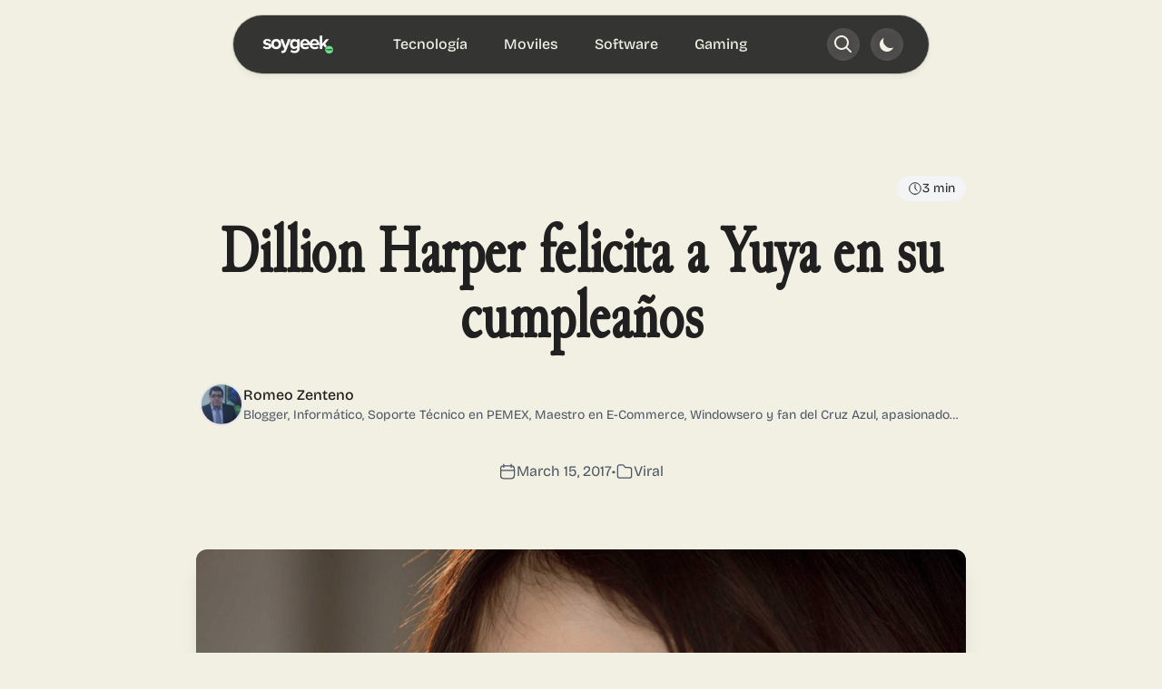

--- FILE ---
content_type: text/html
request_url: https://soygeek.news/dillion-harper-felicita-yuya-cumpleanos/
body_size: 16470
content:
<!DOCTYPE html><html lang="es" class="scroll-smooth"> <head><meta charset="UTF-8"><meta name="viewport" content="width=device-width, initial-scale=1.0"><link rel="icon" type="image/png" href="https://wp.soygeek.news/wp-content/uploads/2016/11/cropped-favicon-1-192x192.png"><meta name="generator" content="Astro v5.14.6"><link rel="sitemap" href="/sitemap.xml"><title>Dillion Harper felicita a Yuya en su cumpleaños - SoyGeek</title><meta name="description" content="En infinidad de ocasiones, a Dillion Harper, se la ha hecho llamar “la Yuya del porno”
"><link rel="canonical" href="https://soygeek.news/dillion-harper-felicita-yuya-cumpleanos/"><link rel="preload" href="/fonts/junicode/Junicode-RegularCondensed.woff" as="style"><link rel="dns-prefetch" href="https://wp.soygeek.news"><link rel="dns-prefetch" href="https://soygeek.news"><link rel="preconnect" href="https://wp.soygeek.news" crossorigin><link rel="preconnect" href="https://soygeek.news" crossorigin><link rel="prefetch" href="https://wp.soygeek.news/wp-json/wp/v2/posts?_embed&per_page=5&page=1" as="fetch" crossorigin="anonymous"><script type="c038ac4c7e9d331388b90407-module">
  // Add fetchpriority="high" to LCP candidate images
  document.addEventListener('DOMContentLoaded', () => {
    const hero = document.querySelector('.hero-image img');
    if (hero) hero.fetchPriority = 'high';
    
    const featuredImages = document.querySelectorAll('.featured-post img');
    if (featuredImages.length > 0) featuredImages[0].fetchPriority = 'high';
  });
</script><!-- Open Graph / Facebook --><meta property="og:type" content="article"><meta property="og:url" content="https://soygeek.news/dillion-harper-felicita-yuya-cumpleanos/"><meta property="og:title" content="Dillion Harper felicita a Yuya en su cumpleaños - SoyGeek"><meta property="og:description" content="En infinidad de ocasiones, a Dillion Harper, se la ha hecho llamar “la Yuya del porno”
"><meta property="og:image" content="https://wp.soygeek.news/wp-content/uploads/2017/03/dillion-harper-4k-wallpapers-1483865889.jpg"><!-- Twitter --><meta property="twitter:card" content="summary_large_image"><meta property="twitter:url" content="https://soygeek.news/dillion-harper-felicita-yuya-cumpleanos/"><meta property="twitter:title" content="Dillion Harper felicita a Yuya en su cumpleaños - SoyGeek"><meta property="twitter:description" content="En infinidad de ocasiones, a Dillion Harper, se la ha hecho llamar “la Yuya del porno”
"><meta property="twitter:image" content="https://wp.soygeek.news/wp-content/uploads/2017/03/dillion-harper-4k-wallpapers-1483865889.jpg"><script type="application/ld+json">{"@context":"https://schema.org","@type":"NewsArticle","url":"https://soygeek.news/dillion-harper-felicita-yuya-cumpleanos/","name":"Dillion Harper felicita a Yuya en su cumpleaños - SoyGeek","description":"En infinidad de ocasiones, a Dillion Harper, se la ha hecho llamar “la Yuya del porno”\n","headline":"Dillion Harper felicita a Yuya en su cumpleaños","image":["https://wp.soygeek.news/wp-content/uploads/2017/03/dillion-harper-4k-wallpapers-1483865889.jpg"],"datePublished":"2017-03-15T18:05:02","dateModified":"2017-03-15T19:52:36","author":[{"@type":"Person","name":"Romeo Zenteno","url":"https://soygeek.news/author/rzenteno/"}],"publisher":{"@type":"Organization","name":"SoyGeek","logo":{"@type":"ImageObject","url":"https://soygeek.news/wp-content/uploads/2016/10/logoviejo-negro.png"}},"mainEntityOfPage":{"@type":"WebPage","@id":"https://soygeek.news/dillion-harper-felicita-yuya-cumpleanos/"},"articleSection":"Viral","inLanguage":"es"}</script><script type="application/ld+json">{"@context":"https://schema.org","@type":"BreadcrumbList","itemListElement":[{"@type":"ListItem","position":1,"name":"SoyGeek","item":"https://soygeek.news"},{"@type":"ListItem","position":2,"name":"Viral","item":"https://soygeek.news/category/lo-mas-hablado-del-mundo-2-0"},{"@type":"ListItem","position":3,"name":"Dillion Harper felicita a Yuya en su cumpleaños","item":"https://soygeek.news/dillion-harper-felicita-yuya-cumpleanos/"}]}</script><!-- RSS Feed --><link rel="alternate" type="application/rss+xml" title="SoyGeek - Tecnología y Gaming con Sentido Geek" href="/rss.xml"><!-- Favicon --><link rel="icon" type="image/png+xml" href="https://wp.soygeek.news/wp-content/uploads/2016/11/cropped-favicon-1-192x192.png"><!-- Preload critical font files --><link rel="preload" href="/fonts/junicode/Junicode-RegularCondensed.woff" as="font" type="font/woff" crossorigin><style>
      /* Critical CSS for initial render */
      :root {
        --primary-light: #ffffff;
        --primary-dark: #121212;
      }
      
      body {
        margin: 0;
        font-family: system-ui, -apple-system, BlinkMacSystemFont, sans-serif;
        background: var(--primary-light);
        color: #121212;
      }
      
      @media (prefers-color-scheme: dark) {
        body {
          background: var(--primary-dark);
          color: #ffffff;
        }
      }
      
      /* Avoid layout shifts with content-visibility */
      img, picture {
        content-visibility: auto;
      }
      
      /* Focus styles for accessibility */
      :focus-visible {
        outline: 2px solid #6DE68D;
        outline-offset: 2px;
      }
    </style><script type="c038ac4c7e9d331388b90407-text/javascript">
    //Theme switcher
    const getTheme = () => {
        if (typeof localStorage !== 'undefined' && localStorage.getItem('theme')) {
          return localStorage.getItem('theme');
        }
        return window.matchMedia('(prefers-color-scheme: dark)').matches ? 'dark' : 'light';
      };

      const theme = getTheme();
      document.documentElement.classList[theme === 'dark' ? 'add' : 'remove']('dark');
    </script><script async src="https://pagead2.googlesyndication.com/pagead/js/adsbygoogle.js?client=ca-pub-3444814987259380" crossorigin="anonymous" type="c038ac4c7e9d331388b90407-text/javascript"></script><link rel="stylesheet" href="/_astro/_slug_.DliWKqpy.css">
<style>.hide-scrollbar[data-astro-cid-ykkiyin5]{-ms-overflow-style:none;scrollbar-width:none}.hide-scrollbar[data-astro-cid-ykkiyin5]::-webkit-scrollbar{display:none}@media (hover: hover){.snap-x[data-astro-cid-ykkiyin5]{scroll-behavior:smooth}}@keyframes scrollAnimation{0%{transform:translateY(-50%) translate(0)}50%{transform:translateY(-50%) translate(-5px)}to{transform:translateY(-50%) translate(0)}}.animate-scroll[data-astro-cid-ykkiyin5]{animation:scrollAnimation 1.5s infinite}
</style>
<link rel="stylesheet" href="/_astro/_slug_.B4TEhBEW.css"><script type="c038ac4c7e9d331388b90407-module" src="/_astro/page.CqwDW6Ek.js"></script><script data-cfasync="false" nonce="15385b1c-c13e-481c-ad98-56fd77d95924">try{(function(w,d){!function(j,k,l,m){if(j.zaraz)console.error("zaraz is loaded twice");else{j[l]=j[l]||{};j[l].executed=[];j.zaraz={deferred:[],listeners:[]};j.zaraz._v="5874";j.zaraz._n="15385b1c-c13e-481c-ad98-56fd77d95924";j.zaraz.q=[];j.zaraz._f=function(n){return async function(){var o=Array.prototype.slice.call(arguments);j.zaraz.q.push({m:n,a:o})}};for(const p of["track","set","debug"])j.zaraz[p]=j.zaraz._f(p);j.zaraz.init=()=>{var q=k.getElementsByTagName(m)[0],r=k.createElement(m),s=k.getElementsByTagName("title")[0];s&&(j[l].t=k.getElementsByTagName("title")[0].text);j[l].x=Math.random();j[l].w=j.screen.width;j[l].h=j.screen.height;j[l].j=j.innerHeight;j[l].e=j.innerWidth;j[l].l=j.location.href;j[l].r=k.referrer;j[l].k=j.screen.colorDepth;j[l].n=k.characterSet;j[l].o=(new Date).getTimezoneOffset();if(j.dataLayer)for(const t of Object.entries(Object.entries(dataLayer).reduce((u,v)=>({...u[1],...v[1]}),{})))zaraz.set(t[0],t[1],{scope:"page"});j[l].q=[];for(;j.zaraz.q.length;){const w=j.zaraz.q.shift();j[l].q.push(w)}r.defer=!0;for(const x of[localStorage,sessionStorage])Object.keys(x||{}).filter(z=>z.startsWith("_zaraz_")).forEach(y=>{try{j[l]["z_"+y.slice(7)]=JSON.parse(x.getItem(y))}catch{j[l]["z_"+y.slice(7)]=x.getItem(y)}});r.referrerPolicy="origin";r.src="/cdn-cgi/zaraz/s.js?z="+btoa(encodeURIComponent(JSON.stringify(j[l])));q.parentNode.insertBefore(r,q)};["complete","interactive"].includes(k.readyState)?zaraz.init():j.addEventListener("DOMContentLoaded",zaraz.init)}}(w,d,"zarazData","script");window.zaraz._p=async d$=>new Promise(ea=>{if(d$){d$.e&&d$.e.forEach(eb=>{try{const ec=d.querySelector("script[nonce]"),ed=ec?.nonce||ec?.getAttribute("nonce"),ee=d.createElement("script");ed&&(ee.nonce=ed);ee.innerHTML=eb;ee.onload=()=>{d.head.removeChild(ee)};d.head.appendChild(ee)}catch(ef){console.error(`Error executing script: ${eb}\n`,ef)}});Promise.allSettled((d$.f||[]).map(eg=>fetch(eg[0],eg[1])))}ea()});zaraz._p({"e":["(function(w,d){})(window,document)"]});})(window,document)}catch(e){throw fetch("/cdn-cgi/zaraz/t"),e;};</script></head> <body class="min-h-screen bg-primary-light dark:bg-primary-dark font-bricolage text-primary-dark dark:text-primary-light selection:bg-primary-dark/10 dark:selection:bg-primary-light/10"> <header class="sticky top-0 w-full z-50 px-4 sm:px-6 pt-4 bg-transparent" id="main-header" data-astro-cid-3ef6ksr2> <div class="max-w-3xl mx-auto backdrop-blur-xl rounded-full shadow-lg ring-1 ring-primary-light/[0.03] dark:ring-primary-dark/[0.05] border border-primary-dark/20 dark:border-primary-light/10" data-astro-cid-3ef6ksr2> <div class="px-8 bg-primary-dark/90 dark:bg-primary-light/90 rounded-full" data-astro-cid-3ef6ksr2> <div class="flex items-center justify-between h-16" data-astro-cid-3ef6ksr2> <div class="flex items-center gap-2" data-astro-cid-3ef6ksr2> <button id="mobile-menu-toggle" class="p-2 focus:outline-none relative md:hidden z-50" aria-label="Toggle menu" data-astro-cid-6aabv5oc><svg width="1em" height="1em" class="w-6 h-6 text-primary-light dark:text-primary-dark transition-transform duration-300" data-astro-cid-6aabv5oc="true" data-icon="mage:dash-menu">   <symbol id="ai:mage:dash-menu" viewBox="0 0 24 24"><path fill="none" stroke="currentColor" stroke-linecap="round" stroke-miterlimit="10" stroke-width="1.5" d="M4.5 12h15m-15 5.77h15M4.5 6.23h15"/></symbol><use href="#ai:mage:dash-menu"></use>  </svg></button><div id="mobile-menu" class="fixed left-0 right-0 top-0 mt-20 mx-auto max-w-3xl w-[calc(100%-2rem)] overflow-hidden origin-top bg-primary-dark/90 dark:bg-primary-light/90 shadow-lg ring-1 ring-primary-light/[0.03] dark:ring-primary-dark/[0.05] border border-primary-dark/20 dark:border-primary-light/10 transition-all duration-300 ease-in-out z-40 opacity-0 invisible mobile-menu-shape md:hidden" data-astro-cid-6aabv5oc><nav class="px-8 py-4" data-astro-cid-6aabv5oc><ul class="space-y-2 text-center" data-astro-cid-6aabv5oc><li data-key="/category/tecnologia" data-astro-cid-6aabv5oc><a href="/category/tecnologia" class="block px-4 py-2 text-lg font-medium text-primary-light dark:text-primary-dark hover:bg-primary-dark/50 dark:hover:bg-primary-light/50 rounded-full transition-colors duration-200" data-astro-cid-6aabv5oc>Tecnología</a></li><li data-key="/category/moviles" data-astro-cid-6aabv5oc><a href="/category/moviles" class="block px-4 py-2 text-lg font-medium text-primary-light dark:text-primary-dark hover:bg-primary-dark/50 dark:hover:bg-primary-light/50 rounded-full transition-colors duration-200" data-astro-cid-6aabv5oc>Moviles</a></li><li data-key="/category/software" data-astro-cid-6aabv5oc><a href="/category/software" class="block px-4 py-2 text-lg font-medium text-primary-light dark:text-primary-dark hover:bg-primary-dark/50 dark:hover:bg-primary-light/50 rounded-full transition-colors duration-200" data-astro-cid-6aabv5oc>Software</a></li><li data-key="/category/gaming" data-astro-cid-6aabv5oc><a href="/category/gaming" class="block px-4 py-2 text-lg font-medium text-primary-light dark:text-primary-dark hover:bg-primary-dark/50 dark:hover:bg-primary-light/50 rounded-full transition-colors duration-200" data-astro-cid-6aabv5oc>Gaming</a></li></ul></nav></div><script type="c038ac4c7e9d331388b90407-text/javascript">
  const toggle = document.getElementById('mobile-menu-toggle');
  const menu = document.getElementById('mobile-menu');

  function toggleMenu() {
    menu.classList.toggle('active');
    toggle.classList.toggle('active');
  }

  toggle.addEventListener('click', toggleMenu);

  // Cierra el menú al hacer click outside el container
  document.addEventListener('click', (e) => {
    if (!menu.contains(e.target) && !toggle.contains(e.target) && menu.classList.contains('active')) {
      toggleMenu();
    }
  });
</script> <div class="flex-shrink-0" data-astro-cid-3ef6ksr2> <a href="/" class="block relative w-24" data-astro-cid-3ef6ksr2> <img src="/_image?href=https%3A%2F%2Fwp.soygeek.news%2Fwp-content%2Fuploads%2F2016%2F10%2Flogoviejo-blanco.png&#38;w=128&#38;h=32&#38;q=100&#38;f=webp" alt="SoyGeek" loading="eager" style="view-transition-name: logo-image;" data-astro-cid-3ef6ksr2="true" decoding="async" fetchpriority="auto" width="128" height="32" class="h-6 w-auto dark:hidden"> <img src="/_image?href=https%3A%2F%2Fwp.soygeek.news%2Fwp-content%2Fuploads%2F2016%2F10%2Flogoviejo-negro.png&#38;w=128&#38;h=32&#38;q=100&#38;f=webp" alt="SoyGeek" loading="eager" style="view-transition-name: logo-image;" data-astro-cid-3ef6ksr2="true" decoding="async" fetchpriority="auto" width="128" height="32" class="h-6 w-auto hidden dark:block"> </a> </div> </div> <nav class="hidden md:flex items-center" data-astro-cid-3ef6ksr2> <ul class="flex space-x-4" data-astro-cid-3ef6ksr2>  <li data-astro-cid-3ef6ksr2> <a href="/category/tecnologia" class="text-base font-bricolage font-medium text-primary-light hover:text-primary-light/80 dark:text-primary-dark dark:hover:text-primary-dark/80 px-3 py-2 rounded-full hover:bg-primary-dark/50 dark:hover:bg-primary-light/50" data-astro-cid-3ef6ksr2> 
Tecnología
</a> </li> <li data-astro-cid-3ef6ksr2> <a href="/category/moviles" class="text-base font-bricolage font-medium text-primary-light hover:text-primary-light/80 dark:text-primary-dark dark:hover:text-primary-dark/80 px-3 py-2 rounded-full hover:bg-primary-dark/50 dark:hover:bg-primary-light/50" data-astro-cid-3ef6ksr2>
Moviles
</a> </li> <li data-astro-cid-3ef6ksr2> <a href="/category/software" class="text-base font-bricolage font-medium text-primary-light hover:text-primary-light/80 dark:text-primary-dark dark:hover:text-primary-dark/80 px-3 py-2 rounded-full hover:bg-primary-dark/50 dark:hover:bg-primary-light/50" data-astro-cid-3ef6ksr2>
Software
</a> </li> <li data-astro-cid-3ef6ksr2> <a href="/category/gaming" class="text-base font-bricolage font-medium text-primary-light hover:text-primary-light/80 dark:text-primary-dark dark:hover:text-primary-dark/80 px-3 py-2 rounded-full hover:bg-primary-dark/50 dark:hover:bg-primary-light/50" data-astro-cid-3ef6ksr2>
Gaming
</a> </li></ul> </nav> <!-- SVG Filter definition for theme toggle animation --> <svg class="hidden" data-astro-cid-3ef6ksr2> <filter id="theme-transition-filter" data-astro-cid-3ef6ksr2> <feGaussianBlur in="SourceGraphic" stdDeviation="4" result="blur" data-astro-cid-3ef6ksr2></feGaussianBlur> <feColorMatrix in="blur" mode="matrix" values="1 0 0 0 0  0 1 0 0 0  0 0 1 0 0  0 0 0 18 -7" result="glow" data-astro-cid-3ef6ksr2></feColorMatrix> <feBlend in="SourceGraphic" in2="glow" mode="normal" data-astro-cid-3ef6ksr2></feBlend> </filter> </svg> <!-- Search not implementet yet --> <div class="flex items-center space-x-3 -mr-1" data-astro-cid-3ef6ksr2> <div class="relative flex items-center" id="search-container" data-astro-cid-3ef6ksr2> <form role="search" method="get" class="search-form flex items-center" action="https://soygeek.news/" data-astro-cid-3ef6ksr2> <input type="search" class="search-field w-0 opacity-0 focus:outline-none rounded-full bg-primary-light/60 dark:bg-primary-dark/60 px-5 py-2 text-base transition-all duration-300 backdrop-blur-sm ring-1 ring-primary-light/[0.03] dark:ring-primary-dark/[0.05] focus:ring-2 focus:ring-primary-light/50 dark:focus:ring-primary-dark/50" placeholder="Buscar noticias..." name="s" data-astro-cid-3ef6ksr2> <button type="button" id="search-toggle" class="p-2 rounded-full bg-primary-light/20 dark:bg-primary-dark/20 text-primary-light dark:text-primary-dark hover:bg-primary-light/30 dark:hover:bg-primary-dark/30 transition-all duration-300 backdrop-blur-sm" aria-label="Toggle search" data-astro-cid-3ef6ksr2> <svg class="w-5 h-5" fill="currentColor" viewBox="0 0 20 20" data-astro-cid-3ef6ksr2> <path d="M12.9 14.32a8 8 0 111.414-1.414l4.387 4.387a1 1 0 01-1.414 1.414l-4.387-4.387zM8 14a6 6 0 100-12 6 6 0 000 12z" data-astro-cid-3ef6ksr2></path> </svg> </button> </form> </div> <button id="theme-toggle" class="p-2 rounded-full bg-primary-light/20 dark:bg-primary-dark/20 text-primary-light dark:text-primary-dark hover:bg-primary-light/30 dark:hover:bg-primary-dark/30 transition-all duration-300 backdrop-blur-sm" aria-label="Toggle theme" data-astro-cid-3ef6ksr2> <svg class="w-5 h-5 dark:hidden" fill="currentColor" viewBox="0 0 20 20" data-astro-cid-3ef6ksr2> <path d="M17.293 13.293A8 8 0 016.707 2.707a8.001 8.001 0 1010.586 10.586z" data-astro-cid-3ef6ksr2></path> </svg> <svg class="w-5 h-5 hidden dark:block" fill="currentColor" viewBox="0 0 20 20" data-astro-cid-3ef6ksr2> <path d="M10 2a1 1 0 011 1v1a1 1 0 11-2 0V3a1 1 0 011-1zm4 8a4 4 0 11-8 0 4 4 0 018 0zm-.464 4.95l.707.707a1 1 0 001.414-1.414l-.707-.707a1 1 0 00-1.414 1.414zm2.12-10.607a1 1 0 010 1.414l-.706.707a1 1 0 11-1.414-1.414l.707-.707a1 1 0 011.414 0zM17 11a1 1 0 100-2h-1a1 1 0 100 2h1zm-7 4a1 1 0 011 1v1a1 1 0 11-2 0v-1a1 1 0 011-1zM5.05 6.464A1 1 0 106.465 5.05l-.708-.707a1 1 0 00-1.414 1.414l.707.707zm1.414 8.486l-.707.707a1 1 0 01-1.414-1.414l.707-.707a1 1 0 011.414 1.414zM4 11a1 1 0 100-2H3a1 1 0 000 2h1z" data-astro-cid-3ef6ksr2></path> </svg> </button> </div> </div> </div> </div> </header>  <script type="c038ac4c7e9d331388b90407-module">const c=document.getElementById("search-toggle"),s=document.querySelector(".search-field"),d=document.getElementById("search-container");let o=!1;c?.addEventListener("click",()=>{o=!o,o?(s?.classList.remove("w-0","opacity-0"),s?.classList.add("w-52","opacity-100","mr-2"),s?.focus()):(s?.classList.remove("w-52","opacity-100","mr-2"),s?.classList.add("w-0","opacity-0"))});document.addEventListener("click",i=>{!d?.contains(i.target)&&o&&(o=!1,s?.classList.remove("w-52","opacity-100","mr-2"),s?.classList.add("w-0","opacity-0"))});const a=document.getElementById("theme-toggle"),e=a?.querySelector(".hidden.dark\\:block"),t=a?.querySelector(".dark\\:hidden");e&&e.setAttribute("style","view-transition-name: theme-icon;");t&&t.setAttribute("style","view-transition-name: theme-icon;");e&&e.classList.add("theme-icon-animation");t&&t.classList.add("theme-icon-animation");a&&a.addEventListener("click",()=>{a.classList.add("pulse"),setTimeout(()=>a.classList.remove("pulse"),500),document.startViewTransition?document.startViewTransition(async()=>{document.documentElement.classList.contains("dark")?(e&&e.classList.remove("active"),t&&t.classList.add("active")):(t&&t.classList.remove("active"),e&&e.classList.add("active")),document.documentElement.classList.toggle("dark"),localStorage.setItem("theme",document.documentElement.classList.contains("dark")?"dark":"light"),await new Promise(n=>setTimeout(n,10))}).ready.then(()=>{console.log("View transition ready")}):(document.documentElement.classList.contains("dark")?(e&&e.classList.remove("active"),t&&t.classList.add("active")):(t&&t.classList.remove("active"),e&&e.classList.add("active")),document.documentElement.classList.toggle("dark"),localStorage.setItem("theme",document.documentElement.classList.contains("dark")?"dark":"light"))});document.addEventListener("DOMContentLoaded",()=>{document.documentElement.classList.contains("dark")?(e&&e.classList.add("active"),t&&t.classList.remove("active")):(t&&t.classList.add("active"),e&&e.classList.remove("active"))});document.addEventListener("DOMContentLoaded",()=>{const i=document.createElement("style");i.textContent=`
      @keyframes fade-in {
        from { opacity: 0; }
        to { opacity: 1; }
      }
      
      @keyframes slide-and-fade {
        from { opacity: 0; transform: translateY(-10px); }
        to { opacity: 1; transform: translateY(0); }
      }
      
      ::view-transition-old(root),
      ::view-transition-new(root) {
        animation-duration: 0.5s;
      }
      
      .dark::view-transition-old(root) {
        animation: fade-in 0.5s reverse;
      }
      
      .dark::view-transition-new(root) {
        animation: slide-and-fade 0.5s ease;
      }
    `,document.head.appendChild(i)});document.addEventListener("DOMContentLoaded",()=>{const i=document.createElement("div");i.innerHTML=`
      <svg class="hidden">
        <filter id="theme-transition-filter">
          <feGaussianBlur in="SourceGraphic" stdDeviation="2" result="blur" />
          <feColorMatrix in="blur" mode="matrix" values="1 0 0 0 0  0 1 0 0 0  0 0 1 0 0  0 0 0 18 -7" result="glow" />
          <feFlood flood-color="#FFD700" flood-opacity="0.5" result="coloredGlow" />
          <feComposite in="coloredGlow" in2="glow" operator="in" result="coloredGlow" />
          <feBlend in="SourceGraphic" in2="coloredGlow" mode="screen" />
        </filter>
      </svg>
    `,document.body.appendChild(i)});</script>  <div class="reading-progress-bar fixed top-0 left-0 w-full h-1 bg-[#6DE68D] transform scale-x-0 origin-left z-50" data-astro-cid-yvbahnfj></div> <main class="relative min-h-screen bg-gradient-to-b from-primary-light to-primary-light dark:from-primary-dark dark:to-primary-dark" data-astro-cid-yvbahnfj> <div class="absolute inset-0 bg-grid-pattern opacity-[0.02] pointer-events-none" data-astro-cid-yvbahnfj></div> <div class="max-w-4xl mx-auto px-3 sm:px-4 md:px-6 py-6 sm:py-8 md:py-12 mt-16 sm:mt-20" data-astro-cid-yvbahnfj> <article class="prose prose-sm sm:prose-base md:prose-lg dark:prose-invert mx-auto relative backdrop-blur-sm" data-astro-cid-yvbahnfj> <header class="relative text-center mb-8 sm:mb-12 md:mb-16 pt-4 sm:pt-6 md:pt-8 animate-fade-in" data-astro-cid-yvbahnfj>  <div class="absolute -top-2 sm:-top-3 md:-top-4 right-0 px-2 sm:px-3 py-1 bg-gray-100 dark:bg-gray-800 rounded-full text-xs sm:text-sm flex items-center gap-1 animate-fade-in-down" data-astro-cid-yvbahnfj> <svg width="1em" height="1em" class="w-3 h-3 sm:w-4 sm:h-4" data-astro-cid-yvbahnfj="true" data-icon="mage:clock">   <symbol id="ai:mage:clock" viewBox="0 0 24 24"><g fill="none" stroke="currentColor" stroke-linecap="round" stroke-width="1.5"><path stroke-miterlimit="10" d="m15.172 15.172l-3.167-3.167V5.672"/><path stroke-linejoin="round" d="M12 21.5a9.5 9.5 0 1 0 0-19a9.5 9.5 0 0 0 0 19"/></g></symbol><use href="#ai:mage:clock"></use>  </svg> <span data-astro-cid-yvbahnfj>3 min</span> </div> <h1 class="font-junicode text-3xl sm:text-4xl md:text-5xl lg:text-6xl xl:text-7xl font-bold mb-4 sm:mb-6 md:mb-8 leading-tight text-primary-dark dark:text-primary-light" data-astro-cid-yvbahnfj>Dillion Harper felicita a Yuya en su cumpleaños</h1> <div class="flex items-center justify-center gap-3 sm:gap-4 mb-4 sm:mb-6" data-astro-cid-yvbahnfj> <a href="https://soygeek.news/author/rzenteno/" class="flex items-center gap-2 sm:gap-3 group no-underline min-h-[44px] min-w-[44px] p-1 rounded-lg hover:bg-gray-100 dark:hover:bg-gray-800 transition-colors duration-200" target="_blank" rel="noopener noreferrer" data-astro-cid-yvbahnfj> <img src="https://secure.gravatar.com/avatar/c90476359f79deba0f22f8cc74bf51cd9751bf6fc42b5c35759d807170baa065?s=96&d=mm&r=g" alt="Romeo Zenteno" loading="eager" data-astro-cid-yvbahnfj="true" decoding="async" fetchpriority="auto" width="40" height="40" class="w-10 h-10 sm:w-12 sm:h-12 rounded-full border-2 border-gray-200 dark:border-gray-700 group-hover:border-green-400 transition-colors duration-200"> <div class="text-left" data-astro-cid-yvbahnfj> <p class="font-medium text-sm sm:text-base text-primary-dark dark:text-primary-light group-hover:text-[#6DE68D] transition-colors duration-200" data-astro-cid-yvbahnfj> Romeo Zenteno </p> <p class="text-xs sm:text-sm text-gray-600 dark:text-gray-400 line-clamp-1" data-astro-cid-yvbahnfj> Blogger, Informático, Soporte Técnico en PEMEX, Maestro en E-Commerce, Windowsero y fan del Cruz Azul, apasionado de gadgets, lineas de codigo y pc&#39;s </p> </div> </a> </div> <div class="flex flex-wrap items-center justify-center gap-2 sm:gap-4 text-gray-600 dark:text-gray-400 mb-6 sm:mb-8 animate-fade-in-up text-sm sm:text-base" data-astro-cid-yvbahnfj>  <time datetime="2017-03-15T18:05:02" class="flex items-center gap-1 sm:gap-2" data-astro-cid-yvbahnfj> <svg width="1em" height="1em" class="w-4 h-4 sm:w-5 sm:h-5" data-astro-cid-yvbahnfj="true" data-icon="mage:calendar">   <symbol id="ai:mage:calendar" viewBox="0 0 24 24"><path fill="none" stroke="currentColor" stroke-linecap="round" stroke-linejoin="round" stroke-width="1.5" d="M17 4.625H7a4 4 0 0 0-4 4v8.75a4 4 0 0 0 4 4h10a4 4 0 0 0 4-4v-8.75a4 4 0 0 0-4-4m-14 6h18m-4-8v4m-10-4v4"/></symbol><use href="#ai:mage:calendar"></use>  </svg> <span class="hidden sm:inline" data-astro-cid-yvbahnfj>March 15, 2017</span> <span class="sm:hidden" data-astro-cid-yvbahnfj>Mar 15</span> </time> <span class="hidden sm:inline" data-astro-cid-yvbahnfj>•</span>  <span class="flex items-center gap-1 sm:gap-2" data-astro-cid-yvbahnfj> <svg width="1em" height="1em" class="w-4 h-4 sm:w-5 sm:h-5" data-astro-cid-yvbahnfj="true" data-icon="mage:folder">   <symbol id="ai:mage:folder" viewBox="0 0 24 24"><path fill="none" stroke="currentColor" stroke-linecap="round" stroke-linejoin="round" stroke-width="1.5" d="M21.25 9.883v7.698a3.083 3.083 0 0 1-3.083 3.083H5.833a3.083 3.083 0 0 1-3.083-3.083V6.419a3.083 3.083 0 0 1 3.083-3.083h3.084a3.08 3.08 0 0 1 2.57 1.377l.873 1.326a1.75 1.75 0 0 0 1.449.77h4.358a3.084 3.084 0 0 1 3.083 3.074"/></symbol><use href="#ai:mage:folder"></use>  </svg> <a href="/category/lo-mas-hablado-del-mundo-2-0" class="hover:text-[#6DE68D] transition-colors duration-200 min-h-[44px] flex items-center" data-astro-cid-yvbahnfj>Viral</a> </span> </div> </header>  <div class="relative group mb-8 sm:mb-10 md:mb-12" data-astro-cid-yvbahnfj> <img src="/_image?href=https%3A%2F%2Fwp.soygeek.news%2Fwp-content%2Fuploads%2F2017%2F03%2Fdillion-harper-4k-wallpapers-1483865889.jpg&#38;w=1200&#38;h=800&#38;q=80&#38;f=webp" alt="Dillion Harper felicita a Yuya en su cumpleaños" loading="eager" data-astro-cid-yvbahnfj="true" decoding="async" fetchpriority="auto" width="1200" height="800" class="w-full aspect-video object-cover rounded-lg sm:rounded-xl shadow-lg sm:shadow-xl transition-transform duration-300 group-hover:scale-[1.01] sm:group-hover:scale-[1.02]"> <div class="absolute inset-0 rounded-lg sm:rounded-xl bg-gradient-to-t from-black/20 to-transparent opacity-0 group-hover:opacity-100 transition-opacity duration-300" data-astro-cid-yvbahnfj></div> </div>  <div class="mt-4 sm:mt-6 mb-6 sm:mb-8 animate-fade-in" data-astro-cid-yvbahnfj> <div class="bg-primary-dark/10 dark:bg-primary-light/10 rounded-2xl p-4 shadow hover:shadow-md transition-all duration-300"> <h2 class="sr-only">Share this page</h2> <div class="flex items-center justify-center gap-4"> <a href="https://wa.me/?text=Dillion%20Harper%20felicita%20a%20Yuya%20en%20su%20cumplea%C3%B1os%20https%3A%2F%2Fsoygeek.news%2Fdillion-harper-felicita-yuya-cumpleanos%2F" target="_blank" rel="noopener noreferrer" aria-label="Share on WhatsApp" class="px-3 py-2 bg-[#25D366] text-white rounded-full hover:bg-green-600 transition-colors duration-200"> <svg width="1em" height="1em" class="w-5 h-5 transition-transform duration-200 hover:scale-110" data-icon="mage:whatsapp">   <symbol id="ai:mage:whatsapp" viewBox="0 0 24 24"><path fill="currentColor" d="M13.794 2.642c4.68.9 7.86 4.954 7.7 9.773c-.147 4.444-3.742 8.318-8.27 8.873a9.55 9.55 0 0 1-5.318-.86a1.37 1.37 0 0 0-.84-.082c-1.356.325-2.701.694-4.05 1.045c-.148.038-.3.064-.516.109c.405-1.482.783-2.904 1.187-4.32c.103-.358.074-.644-.091-.995c-1.575-3.345-1.438-6.627.708-9.66c2.151-3.042 5.187-4.34 8.92-3.96c.176.017.351.042.57.077m5.914 11.004c.268-1.096.3-2.207.038-3.298c-.788-3.288-2.834-5.419-6.16-6.093c-3.263-.66-6.003.44-7.936 3.138c-1.936 2.702-1.978 5.6-.38 8.503c.205.373.26.68.135 1.078c-.228.728-.405 1.472-.628 2.298c.925-.24 1.736-.47 2.558-.65c.233-.051.538-.024.742.088c4.696 2.585 10.277.2 11.63-5.064"/><path fill="currentColor" d="M9.745 8.158c.179.427.3.84.51 1.203c.3.518.209.953-.205 1.318c-.445.392-.379.725-.06 1.175c.735 1.036 1.658 1.813 2.823 2.322c.32.14.563.164.77-.157c.086-.132.206-.24.306-.364c.583-.726.4-.72 1.324-.319c.291.127.582.262.851.428c.27.165.68.335.732.57c.118.52-.048 1.048-.482 1.434c-.8.712-1.72.83-2.725.552c-2.174-.6-3.846-1.904-5.127-3.71c-.452-.637-.856-1.344-1.11-2.078c-.308-.894-.09-1.756.546-2.513c.375-.445.83-.545 1.325-.426c.199.048.338.344.522.565"/></symbol><use href="#ai:mage:whatsapp"></use>  </svg> </a> <a href="https://twitter.com/intent/tweet?url=https%3A%2F%2Fsoygeek.news%2Fdillion-harper-felicita-yuya-cumpleanos%2F&text=Dillion%20Harper%20felicita%20a%20Yuya%20en%20su%20cumplea%C3%B1os" target="_blank" rel="noopener noreferrer" aria-label="Share on Twitter" class="px-3 py-2 bg-black text-white rounded-full hover:bg-gray-800 transition-colors duration-200"> <svg width="1em" height="1em" viewBox="0 0 24 24" class="w-5 h-5 transition-transform duration-200 hover:scale-110" data-icon="mage:x">   <use href="#ai:mage:x"></use>  </svg> </a> <a href="https://www.facebook.com/sharer/sharer.php?u=https%3A%2F%2Fsoygeek.news%2Fdillion-harper-felicita-yuya-cumpleanos%2F" target="_blank" rel="noopener noreferrer" aria-label="Share on Facebook" class="px-3 py-2 bg-[#1877f2] text-white rounded-full hover:bg-blue-600 transition-colors duration-200"> <svg width="1em" height="1em" class="w-5 h-5 transition-transform duration-200 hover:scale-110" data-icon="mage:facebook-square">   <symbol id="ai:mage:facebook-square" viewBox="0 0 24 24"><path fill="currentColor" d="M17.234 2.25H6.744a4.5 4.5 0 0 0-3.198 1.33A4.47 4.47 0 0 0 2.25 6.778v10.444a4.46 4.46 0 0 0 1.296 3.198a4.5 4.5 0 0 0 3.197 1.33h4.763v-6.966h-1.82a.43.43 0 0 1-.427-.425v-2.236a.435.435 0 0 1 .438-.436h1.809v-2.18a3.54 3.54 0 0 1 .996-2.826a3.57 3.57 0 0 1 2.811-1.065h1.854a.43.43 0 0 1 .427.436v1.89a.424.424 0 0 1-.427.424h-1.123c-1.236 0-1.472.582-1.472 1.431v1.879h2.696a.428.428 0 0 1 .427.48l-.27 2.237a.424.424 0 0 1-.427.38h-2.415v6.966h2.674a4.5 4.5 0 0 0 3.197-1.33a4.47 4.47 0 0 0 1.296-3.199V6.778a4.45 4.45 0 0 0-1.304-3.206a4.5 4.5 0 0 0-3.212-1.322"/></symbol><use href="#ai:mage:facebook-square"></use>  </svg> </a> <a href="https://www.reddit.com/submit?url=https%3A%2F%2Fsoygeek.news%2Fdillion-harper-felicita-yuya-cumpleanos%2F&title=Dillion%20Harper%20felicita%20a%20Yuya%20en%20su%20cumplea%C3%B1os" target="_blank" rel="noopener noreferrer" aria-label="Share on Reddit" class="px-3 py-2 bg-orange-500 text-white rounded-full hover:bg-orange-600 transition-colors duration-200"> <svg width="1em" height="1em" class="w-5 h-5 transition-transform duration-200 hover:scale-110" data-icon="mage:reddit">   <symbol id="ai:mage:reddit" viewBox="0 0 24 24"><path fill="currentColor" d="M12 2a10 10 0 1 0 0 20a10 10 0 0 0 0-20m6.235 11.43c-.072 0-.155.123-.145.196a3.58 3.58 0 0 1-1.676 3.26a6.7 6.7 0 0 1-3.025 1.184a8.2 8.2 0 0 1-4.115-.36a5.4 5.4 0 0 1-2.799-2.058a3.1 3.1 0 0 1-.514-1.996a.27.27 0 0 0-.154-.298a1.534 1.534 0 1 1 1.687-2.49a.195.195 0 0 0 .288 0a7.2 7.2 0 0 1 3.56-1.162c.4 0 .4 0 .483-.422c.226-1.029.453-2.058.669-3.086c.062-.289.185-.37.463-.31l2.253.474a.216.216 0 0 0 .257-.092a1.03 1.03 0 0 1 1.204-.433a1.1 1.1 0 0 1 .782 1.03a1.13 1.13 0 0 1-.659 1.028a1.11 1.11 0 0 1-1.45-.607c0-.113-.062-.226-.103-.35l-2.212-.463c-.226 1.03-.453 2.14-.69 3.22a7.66 7.66 0 0 1 4.054 1.297a1.52 1.52 0 0 1 1.163-.412a1.49 1.49 0 0 1 1.378 1.142a1.55 1.55 0 0 1-.69 1.708z"/><path fill="currentColor" d="M14.53 16.105a3.95 3.95 0 0 1-2.345.751a4.02 4.02 0 0 1-2.736-.792a.236.236 0 0 1 0-.36a.26.26 0 0 1 .303-.067a.3.3 0 0 1 .088.067a4.12 4.12 0 0 0 3.827.35q.286-.127.535-.32c.298-.298.648.103.329.37m-3.837-2.921a1.08 1.08 0 0 1-1.348 1.029h-.093a1.03 1.03 0 0 1-.7-.977a1.03 1.03 0 0 1 1.03-1.091a1.1 1.1 0 0 1 1.11 1.04m4.774-.001a1.028 1.028 0 1 1-2.05-.164a1.028 1.028 0 0 1 2.05.164"/></symbol><use href="#ai:mage:reddit"></use>  </svg> </a> <a href="/cdn-cgi/l/email-protection#[base64]" target="_blank" rel="noopener noreferrer" aria-label="Share via Email" class="px-3 py-2 bg-blue-500 text-white rounded-full hover:bg-blue-700 transition-colors duration-200"> <svg width="1em" height="1em" class="w-5 h-5 transition-transform duration-200 hover:scale-110" data-icon="mage:email">   <symbol id="ai:mage:email" viewBox="0 0 24 24"><g fill="none" stroke="currentColor" stroke-width="1.5"><rect width="18.5" height="17" x="2.682" y="3.5" rx="4"/><path stroke-linecap="round" stroke-linejoin="round" d="m2.729 7.59l7.205 4.13a3.96 3.96 0 0 0 3.975 0l7.225-4.13"/></g></symbol><use href="#ai:mage:email"></use>  </svg> </a> <button type="button" id="copyLinkBtn" aria-label="Copy link" class="px-3 py-2 bg-gray-500 text-white rounded-full hover:bg-gray-600 transition-colors duration-200"> <svg width="1em" height="1em" class="w-5 h-5 transition-transform duration-200 hover:scale-110" data-icon="mage:link">   <symbol id="ai:mage:link" viewBox="0 0 24 24"><g fill="none" stroke="currentColor" stroke-linecap="round" stroke-linejoin="round" stroke-width="1.5"><path d="M10.522 13.48a4.1 4.1 0 0 0 2.892 1.199a4.7 4.7 0 0 0 1.063-.136a4.2 4.2 0 0 0 1.828-1.063l.969-.968l2.878-2.888a4.085 4.085 0 0 0-2.922-6.873a4.1 4.1 0 0 0-2.862 1.096L11.49 6.736"/><path d="m12.445 17.336l-2.892 2.888a4.094 4.094 0 0 1-6.801-2.944a4.1 4.1 0 0 1 1.031-2.833l2.892-2.888l.969-.968A4.2 4.2 0 0 1 9.47 9.53a4.1 4.1 0 0 1 3.956 1.062"/></g></symbol><use href="#ai:mage:link"></use>  </svg> </button> </div> </div> <script data-cfasync="false" src="/cdn-cgi/scripts/5c5dd728/cloudflare-static/email-decode.min.js"></script><script type="c038ac4c7e9d331388b90407-text/javascript">(function(){const url = "https://soygeek.news/dillion-harper-felicita-yuya-cumpleanos/";

  document.getElementById('copyLinkBtn').addEventListener('click', async () => {
    try {
      await navigator.clipboard.writeText(url);
      // Optional: Change button color temporarily to show success
      const btn = document.getElementById('copyLinkBtn');
      btn.style.backgroundColor = '#22c55e'; // green-500
      setTimeout(() => {
        btn.style.backgroundColor = ''; // Reset to original color
      }, 1000);
    } catch (err) {
      console.error('Failed to copy:', err);
    }
  });
})();</script> </div>  <div class="content animate-fade-in" data-astro-cid-yvbahnfj><p><strong>El lunes pasado, la famosa youtuber mexicana Yuya, cumplió 24 años y por supuesto las felicitaciones de los millones de fans de la influencer no se hicieron esperar</strong>, pero, dentro de todas las felicitaciones, hubo una que se destacó por encima de todas, la realizada por Dillion Harper, si, leíste bien, la actriz porno.</p>
<p><strong>Por supuesto que no se trata de un mal chiste, pues es evidente que la fama de la youtuber mexicana ha traspasado fronteras</strong> y es de las influencers que más percibe dinero en su actividad, lo que, por supuesto ha hecho que Yuya se encuentre dentro del orbe de los youtubers más famosos en el mundo, pero el “feliz cumpleaños” de Dillion Harper, va más allá de la fama de ambas, puesto que algún sector de la comunidad de seguidores de Yuya, ha manifestado el parecido de ella con la actriz porno.</p>
<p><strong>En infinidad de ocasiones, a Dillion Harper, se la ha hecho llamar “la Yuya del porno”, algo que por lo visto ha causado cierta notoriedad en la actriz oriunda de Florida, Estados Unidos.</strong> No sabemos aún si existe comunicación entre ambas, pero al menos Dillion Harper ya dio un pequeño paso para, tal vez una posible reunión o solo lo ha hecho de cortesía, pero aprovechando el cumpleaños de Yuya, Harper la ha mandado a felicitar desde su cuenta oficial de Facebook con un peculiar mensaje.</p>
<p><iframe loading="lazy" style="border: none; overflow: hidden;" src="https://www.facebook.com/plugins/post.php?href=https%3A%2F%2Fwww.facebook.com%2FDilli0nHarper%2Fposts%2F1864813900467409%3A0&amp;width=500" width="500" height="615" frameborder="0" scrolling="no"></iframe></p>
<p>Y claro, el mensaje fué, “Feliz cumpleaños hermana”, evidentemente haciendo referencia al parecido que existe en ambas, así que por ahora te dejamos unas fotos de las dos bellas chicas, para que puedas ver su parecido y nos dejes tu opinión en los comentarios.</p>
<blockquote class="instagram-media" style="background: #FFF; border: 0; border-radius: 3px; box-shadow: 0 0 1px 0 rgba(0,0,0,0.5),0 1px 10px 0 rgba(0,0,0,0.15); margin: 1px; max-width: 658px; padding: 0; width: calc(100% - 2px);" data-instgrm-captioned="" data-instgrm-version="7">
<div style="padding: 8px;">
<div style="background: #F8F8F8; line-height: 0; margin-top: 40px; padding: 56.666666666666664% 0; text-align: center; width: 100%;"></div>
<p style="margin: 8px 0 0 0; padding: 0 4px;"><a style="color: #000; font-family: Arial,sans-serif; font-size: 14px; font-style: normal; font-weight: normal; line-height: 17px; text-decoration: none; word-wrap: break-word;" href="https://www.instagram.com/p/BRehnxRDDYi/" target="_blank">Hoy se me pasó la mano con tantas fotos. &#x1f483;</a></p>
<p style="color: #c9c8cd; font-family: Arial,sans-serif; font-size: 14px; line-height: 17px; margin-bottom: 0; margin-top: 8px; overflow: hidden; padding: 8px 0 7px; text-align: center; text-overflow: ellipsis; white-space: nowrap;">Una publicación compartida de Yuya (@yuyacst) el <time style="font-family: Arial,sans-serif; font-size: 14px; line-height: 17px;" datetime="2017-03-11T00:00:57+00:00">10 de Mar de 2017 a la(s) 4:00 PST</time></p>
</div>
</blockquote>
<p><script async defer src="//platform.instagram.com/en_US/embeds.js" type="c038ac4c7e9d331388b90407-text/javascript"></script></p>
<blockquote class="instagram-media" style="background: #FFF; border: 0; border-radius: 3px; box-shadow: 0 0 1px 0 rgba(0,0,0,0.5),0 1px 10px 0 rgba(0,0,0,0.15); margin: 1px; max-width: 658px; padding: 0; width: calc(100% - 2px);" data-instgrm-version="7">
<div style="padding: 8px;">
<div style="background: #F8F8F8; line-height: 0; margin-top: 40px; padding: 50.16339869281046% 0; text-align: center; width: 100%;"></div>
<p style="color: #c9c8cd; font-family: Arial,sans-serif; font-size: 14px; line-height: 17px; margin-bottom: 0; margin-top: 8px; overflow: hidden; padding: 8px 0 7px; text-align: center; text-overflow: ellipsis; white-space: nowrap;"><a style="color: #c9c8cd; font-family: Arial,sans-serif; font-size: 14px; font-style: normal; font-weight: normal; line-height: 17px; text-decoration: none;" href="https://www.instagram.com/p/BO436-qAqaI/" target="_blank">Una publicación compartida de Dillion Harper (@ofc_dillionharper)</a> el <time style="font-family: Arial,sans-serif; font-size: 14px; line-height: 17px;" datetime="2017-01-05T16:01:53+00:00">5 de Ene de 2017 a la(s) 8:01 PST</time></p>
</div>
</blockquote>
<p><script async defer src="//platform.instagram.com/en_US/embeds.js" type="c038ac4c7e9d331388b90407-text/javascript"></script></p>
</div> <div class="my-6 sm:my-8 py-3 sm:py-4 border-b border-primary-dark/20 dark:border-primary-light/20 animate-fade-in" data-astro-cid-yvbahnfj> <div class="flex items-center gap-2 sm:gap-3 mb-3 sm:mb-4" data-astro-cid-yvbahnfj> <svg width="1em" height="1em" class="w-4 h-4 sm:w-5 sm:h-5 text-gray-600 dark:text-gray-400" data-astro-cid-yvbahnfj="true" data-icon="mage:tag">   <symbol id="ai:mage:tag" viewBox="0 0 24 24"><g fill="none" stroke="currentColor" stroke-linecap="round" stroke-linejoin="round" stroke-width="1.5"><path d="m17.524 17.524l-2.722 2.723a2.567 2.567 0 0 1-3.634 0L4.13 13.209A3.85 3.85 0 0 1 3 10.487V5.568A2.57 2.57 0 0 1 5.568 3h4.919c1.021 0 2 .407 2.722 1.13l7.038 7.038a2.567 2.567 0 0 1 0 3.634z"/><path d="M9.126 11.694a2.568 2.568 0 1 0 0-5.137a2.568 2.568 0 0 0 0 5.137"/></g></symbol><use href="#ai:mage:tag"></use>  </svg> <h3 class="text-base sm:text-lg font-semibold" data-astro-cid-yvbahnfj>Tópicos:</h3> </div> <div class="flex flex-wrap gap-1.5 sm:gap-2" data-astro-cid-yvbahnfj> <a href="/tag/dillion-harper" class="inline-flex items-center gap-1 px-2.5 sm:px-3 py-1.5 sm:py-1 bg-primary-dark/10 dark:bg-primary-light/10 hover:bg-[#6DE68D]/20 
                  rounded-full text-xs sm:text-sm text-primary-dark dark:text-primary-light transition-colors duration-200
                  hover:shadow-md min-h-[32px] sm:min-h-[36px]" data-astro-cid-yvbahnfj> <span class="text-[#6DE68D]" data-astro-cid-yvbahnfj>#</span> Dillion Harper </a><a href="/tag/geek" class="inline-flex items-center gap-1 px-2.5 sm:px-3 py-1.5 sm:py-1 bg-primary-dark/10 dark:bg-primary-light/10 hover:bg-[#6DE68D]/20 
                  rounded-full text-xs sm:text-sm text-primary-dark dark:text-primary-light transition-colors duration-200
                  hover:shadow-md min-h-[32px] sm:min-h-[36px]" data-astro-cid-yvbahnfj> <span class="text-[#6DE68D]" data-astro-cid-yvbahnfj>#</span> Geek </a><a href="/tag/internet" class="inline-flex items-center gap-1 px-2.5 sm:px-3 py-1.5 sm:py-1 bg-primary-dark/10 dark:bg-primary-light/10 hover:bg-[#6DE68D]/20 
                  rounded-full text-xs sm:text-sm text-primary-dark dark:text-primary-light transition-colors duration-200
                  hover:shadow-md min-h-[32px] sm:min-h-[36px]" data-astro-cid-yvbahnfj> <span class="text-[#6DE68D]" data-astro-cid-yvbahnfj>#</span> internet </a><a href="/tag/mexico" class="inline-flex items-center gap-1 px-2.5 sm:px-3 py-1.5 sm:py-1 bg-primary-dark/10 dark:bg-primary-light/10 hover:bg-[#6DE68D]/20 
                  rounded-full text-xs sm:text-sm text-primary-dark dark:text-primary-light transition-colors duration-200
                  hover:shadow-md min-h-[32px] sm:min-h-[36px]" data-astro-cid-yvbahnfj> <span class="text-[#6DE68D]" data-astro-cid-yvbahnfj>#</span> México </a><a href="/tag/redes-sociales" class="inline-flex items-center gap-1 px-2.5 sm:px-3 py-1.5 sm:py-1 bg-primary-dark/10 dark:bg-primary-light/10 hover:bg-[#6DE68D]/20 
                  rounded-full text-xs sm:text-sm text-primary-dark dark:text-primary-light transition-colors duration-200
                  hover:shadow-md min-h-[32px] sm:min-h-[36px]" data-astro-cid-yvbahnfj> <span class="text-[#6DE68D]" data-astro-cid-yvbahnfj>#</span> Redes Sociales </a><a href="/tag/social-media" class="inline-flex items-center gap-1 px-2.5 sm:px-3 py-1.5 sm:py-1 bg-primary-dark/10 dark:bg-primary-light/10 hover:bg-[#6DE68D]/20 
                  rounded-full text-xs sm:text-sm text-primary-dark dark:text-primary-light transition-colors duration-200
                  hover:shadow-md min-h-[32px] sm:min-h-[36px]" data-astro-cid-yvbahnfj> <span class="text-[#6DE68D]" data-astro-cid-yvbahnfj>#</span> social media </a><a href="/tag/youtube" class="inline-flex items-center gap-1 px-2.5 sm:px-3 py-1.5 sm:py-1 bg-primary-dark/10 dark:bg-primary-light/10 hover:bg-[#6DE68D]/20 
                  rounded-full text-xs sm:text-sm text-primary-dark dark:text-primary-light transition-colors duration-200
                  hover:shadow-md min-h-[32px] sm:min-h-[36px]" data-astro-cid-yvbahnfj> <span class="text-[#6DE68D]" data-astro-cid-yvbahnfj>#</span> Youtube </a><a href="/tag/yuya" class="inline-flex items-center gap-1 px-2.5 sm:px-3 py-1.5 sm:py-1 bg-primary-dark/10 dark:bg-primary-light/10 hover:bg-[#6DE68D]/20 
                  rounded-full text-xs sm:text-sm text-primary-dark dark:text-primary-light transition-colors duration-200
                  hover:shadow-md min-h-[32px] sm:min-h-[36px]" data-astro-cid-yvbahnfj> <span class="text-[#6DE68D]" data-astro-cid-yvbahnfj>#</span> Yuya </a> </div> </div>  <div class="w-full bg-primary-dark/10 dark:bg-primary-light/10 py-12 lg:hidden rounded-xl overflow-hidden" data-astro-cid-ykkiyin5> <h2 class="text-xl sm:text-2xl md:text-3xl font-bold font-junicode text-slate-900 dark:text-white mb-6 px-4" data-astro-cid-ykkiyin5>
Ver más de <a href="/category/lo-mas-hablado-del-mundo-2-0" class="underline hover:text-[#6DE68D]" data-astro-cid-ykkiyin5>Viral</a> <p class="text-sm sm:text-base md:text-lg text-slate-600 font-bricolage font-light dark:text-slate-400" data-astro-cid-ykkiyin5>
noticias que te interesan.
</p> </h2> <div class="relative" data-astro-cid-ykkiyin5> <!-- Right scroll indicator with shadow, interactive hide on scroll, and animation --> <div id="scroll-indicator" class="absolute right-2 top-1/2 transform -translate-y-1/2 z-10 pointer-events-none select-none animate-scroll" style="text-shadow: 0 0 6px rgba(0,0,0,0.8);" data-astro-cid-ykkiyin5> <svg width="1em" height="1em" class="text-3xl text-white" data-astro-cid-ykkiyin5="true" data-icon="mage:chevron-right-circle">   <symbol id="ai:mage:chevron-right-circle" viewBox="0 0 24 24"><g fill="none" stroke="currentColor" stroke-linecap="round" stroke-linejoin="round" stroke-width="1.5"><path d="m10.333 16.533l3.778-3.778a1.133 1.133 0 0 0 0-1.605l-3.778-3.683"/><path d="M12 21.5a9.5 9.5 0 1 0 0-19a9.5 9.5 0 0 0 0 19"/></g></symbol><use href="#ai:mage:chevron-right-circle"></use>  </svg> </div> <div id="carousel" class="flex overflow-x-auto snap-x snap-mandatory hide-scrollbar gap-3 sm:gap-4 px-4" data-astro-cid-ykkiyin5> <article class="flex-none w-[240px] sm:w-[260px] md:w-[280px] snap-center" data-astro-cid-ykkiyin5> <a href="/dillion-harper-felicita-yuya-cumpleanos" class="block bg-white dark:bg-gray-800 rounded-xl overflow-hidden shadow-lg aspect-[9/16] relative group" data-astro-cid-ykkiyin5> <img src="/_image?href=https%3A%2F%2Fwp.soygeek.news%2Fwp-content%2Fuploads%2F2017%2F03%2Fdillion-harper-4k-wallpapers-1483865889.jpg&#38;w=800&#38;h=1200&#38;f=webp" alt="Dillion Harper felicita a Yuya en su cumpleaños" data-astro-cid-ykkiyin5="true" loading="lazy" decoding="async" fetchpriority="auto" width="800" height="1200" class="w-full h-full object-cover"> <div class="absolute inset-0 bg-gradient-to-t from-black/80 via-black/50 to-transparent opacity-100 group-hover:opacity-90 transition-opacity" data-astro-cid-ykkiyin5></div> <div class="absolute bottom-0 left-0 right-0 p-4 sm:p-5 md:p-6 flex flex-col gap-2 sm:gap-3" data-astro-cid-ykkiyin5> <span class="inline-block px-2 sm:px-3 py-1 text-xs sm:text-sm font-medium rounded-full bg-primary-light/10 dark:bg-primary-dark/10 text-primary-light w-fit backdrop-blur-sm" data-astro-cid-ykkiyin5> Viral </span> <h3 class="text-lg sm:text-xl md:text-2xl font-bold font-junicode text-white line-clamp-3" data-astro-cid-ykkiyin5>Dillion Harper felicita a Yuya en su cumpleaños</h3> <div class="text-xs sm:text-sm text-gray-200 line-clamp-2 font-bricolage" data-astro-cid-ykkiyin5><p>En infinidad de ocasiones, a Dillion Harper, se la ha hecho llamar “la Yuya del porno”</p>
</div> </div> </a> </article><article class="flex-none w-[240px] sm:w-[260px] md:w-[280px] snap-center" data-astro-cid-ykkiyin5> <a href="/rubius-el-youtuber-espanol-se-muda-a-andorra" class="block bg-white dark:bg-gray-800 rounded-xl overflow-hidden shadow-lg aspect-[9/16] relative group" data-astro-cid-ykkiyin5> <img src="/_image?href=https%3A%2F%2Fwp.soygeek.news%2Fwp-content%2Fuploads%2F2021%2F01%2Frubius-twitter.jpg&#38;w=800&#38;h=1200&#38;f=webp" alt="Rubius, el “youtuber” español se muda a Andorra" data-astro-cid-ykkiyin5="true" loading="lazy" decoding="async" fetchpriority="auto" width="800" height="1200" class="w-full h-full object-cover"> <div class="absolute inset-0 bg-gradient-to-t from-black/80 via-black/50 to-transparent opacity-100 group-hover:opacity-90 transition-opacity" data-astro-cid-ykkiyin5></div> <div class="absolute bottom-0 left-0 right-0 p-4 sm:p-5 md:p-6 flex flex-col gap-2 sm:gap-3" data-astro-cid-ykkiyin5> <span class="inline-block px-2 sm:px-3 py-1 text-xs sm:text-sm font-medium rounded-full bg-primary-light/10 dark:bg-primary-dark/10 text-primary-light w-fit backdrop-blur-sm" data-astro-cid-ykkiyin5> Gaming </span> <h3 class="text-lg sm:text-xl md:text-2xl font-bold font-junicode text-white line-clamp-3" data-astro-cid-ykkiyin5>Rubius, el “youtuber” español se muda a Andorra</h3> <div class="text-xs sm:text-sm text-gray-200 line-clamp-2 font-bricolage" data-astro-cid-ykkiyin5><p>El creador de contenido español ha anunciado que se mudara al país de Andorra, tomando el camino que otros “youtubers” españoles han seguido por los beneficios fiscales de este país. A través de su canal de Twitch, Rubén Doblas Gundersen, mejor conocido en el mundo gamer como “El Rubius”, ha anunciado que se mudara a [&hellip;]</p>
</div> </div> </a> </article><article class="flex-none w-[240px] sm:w-[260px] md:w-[280px] snap-center" data-astro-cid-ykkiyin5> <a href="/conoce-a-la-supercomputadora-cuantica-de-google" class="block bg-white dark:bg-gray-800 rounded-xl overflow-hidden shadow-lg aspect-[9/16] relative group" data-astro-cid-ykkiyin5> <img src="/_image?href=https%3A%2F%2Fwp.soygeek.news%2Fwp-content%2Fuploads%2F2019%2F10%2F1571869858521.png&#38;w=800&#38;h=1200&#38;f=webp" alt="Conoce a la supercomputadora cuántica de Google" data-astro-cid-ykkiyin5="true" loading="lazy" decoding="async" fetchpriority="auto" width="800" height="1200" class="w-full h-full object-cover"> <div class="absolute inset-0 bg-gradient-to-t from-black/80 via-black/50 to-transparent opacity-100 group-hover:opacity-90 transition-opacity" data-astro-cid-ykkiyin5></div> <div class="absolute bottom-0 left-0 right-0 p-4 sm:p-5 md:p-6 flex flex-col gap-2 sm:gap-3" data-astro-cid-ykkiyin5> <span class="inline-block px-2 sm:px-3 py-1 text-xs sm:text-sm font-medium rounded-full bg-primary-light/10 dark:bg-primary-dark/10 text-primary-light w-fit backdrop-blur-sm" data-astro-cid-ykkiyin5> Viral </span> <h3 class="text-lg sm:text-xl md:text-2xl font-bold font-junicode text-white line-clamp-3" data-astro-cid-ykkiyin5>Conoce a la supercomputadora cuántica de Google</h3> <div class="text-xs sm:text-sm text-gray-200 line-clamp-2 font-bricolage" data-astro-cid-ykkiyin5><p>Google realiza un gran avance sobre el desarrollo del computo cuántico dejando a la supercomputadora de IBM muy atrasada.</p>
</div> </div> </a> </article><article class="flex-none w-[240px] sm:w-[260px] md:w-[280px] snap-center" data-astro-cid-ykkiyin5> <a href="/la-verdad-sobre-la-supuesta-infidelidad-de-luisito-comunica" class="block bg-white dark:bg-gray-800 rounded-xl overflow-hidden shadow-lg aspect-[9/16] relative group" data-astro-cid-ykkiyin5> <img src="/_image?href=https%3A%2F%2Fwp.soygeek.news%2Fwp-content%2Fuploads%2F2019%2F07%2Fcropw0h0luis3.jpg&#38;w=800&#38;h=1200&#38;f=webp" alt="La verdad sobre la supuesta infidelidad de Luisito Comunica" data-astro-cid-ykkiyin5="true" loading="lazy" decoding="async" fetchpriority="auto" width="800" height="1200" class="w-full h-full object-cover"> <div class="absolute inset-0 bg-gradient-to-t from-black/80 via-black/50 to-transparent opacity-100 group-hover:opacity-90 transition-opacity" data-astro-cid-ykkiyin5></div> <div class="absolute bottom-0 left-0 right-0 p-4 sm:p-5 md:p-6 flex flex-col gap-2 sm:gap-3" data-astro-cid-ykkiyin5> <span class="inline-block px-2 sm:px-3 py-1 text-xs sm:text-sm font-medium rounded-full bg-primary-light/10 dark:bg-primary-dark/10 text-primary-light w-fit backdrop-blur-sm" data-astro-cid-ykkiyin5> Viral </span> <h3 class="text-lg sm:text-xl md:text-2xl font-bold font-junicode text-white line-clamp-3" data-astro-cid-ykkiyin5>La verdad sobre la supuesta infidelidad de Luisito Comunica</h3> <div class="text-xs sm:text-sm text-gray-200 line-clamp-2 font-bricolage" data-astro-cid-ykkiyin5><p>Conoce la verdad detrás del supuesto caso de infidelidad de Luisito Comunica.</p>
</div> </div> </a> </article><article class="flex-none w-[240px] sm:w-[260px] md:w-[280px] snap-center" data-astro-cid-ykkiyin5> <a href="/showtime-mama-deadpool-aparece-en-video-musical-de-celine-dion" class="block bg-white dark:bg-gray-800 rounded-xl overflow-hidden shadow-lg aspect-[9/16] relative group" data-astro-cid-ykkiyin5> <img src="/_image?href=https%3A%2F%2Fwp.soygeek.news%2Fwp-content%2Fuploads%2F2018%2F05%2FDomino-Deadpool-and-Cable-from-Deadpool-2.jpg&#38;w=800&#38;h=1200&#38;f=webp" alt="“Showtime Mama”, Deadpool aparece en video musical de Celine Dion" data-astro-cid-ykkiyin5="true" loading="lazy" decoding="async" fetchpriority="auto" width="800" height="1200" class="w-full h-full object-cover"> <div class="absolute inset-0 bg-gradient-to-t from-black/80 via-black/50 to-transparent opacity-100 group-hover:opacity-90 transition-opacity" data-astro-cid-ykkiyin5></div> <div class="absolute bottom-0 left-0 right-0 p-4 sm:p-5 md:p-6 flex flex-col gap-2 sm:gap-3" data-astro-cid-ykkiyin5> <span class="inline-block px-2 sm:px-3 py-1 text-xs sm:text-sm font-medium rounded-full bg-primary-light/10 dark:bg-primary-dark/10 text-primary-light w-fit backdrop-blur-sm" data-astro-cid-ykkiyin5> Viral </span> <h3 class="text-lg sm:text-xl md:text-2xl font-bold font-junicode text-white line-clamp-3" data-astro-cid-ykkiyin5>“Showtime Mama”, Deadpool aparece en video musical de Celine Dion</h3> <div class="text-xs sm:text-sm text-gray-200 line-clamp-2 font-bricolage" data-astro-cid-ykkiyin5><p>Celine Dion ha estrenado un nuevo video musical interpretando el tema principal de la nueva historia de Deadpool, y como suele pasar en el universo irreverente de este anti-heroe, el video musical vino con una gran sorpresa, y es que a pesar de ser protagonizada por la interprete canadiense, Deadpool no lo pudo evitar y [&hellip;]</p>
</div> </div> </a> </article><article class="flex-none w-[240px] sm:w-[260px] md:w-[280px] snap-center" data-astro-cid-ykkiyin5> <a href="/toei-animation-prohibe-la-exhibicion-publica-de-dragon-ball-super" class="block bg-white dark:bg-gray-800 rounded-xl overflow-hidden shadow-lg aspect-[9/16] relative group" data-astro-cid-ykkiyin5> <img src="/_image?href=https%3A%2F%2Fwp.soygeek.news%2Fwp-content%2Fuploads%2F2018%2F03%2F1501972698-dragon-ball-2.jpg&#38;w=800&#38;h=1200&#38;f=webp" alt="Toei Animation prohibe la exhibición publica de Dragon Ball Super" data-astro-cid-ykkiyin5="true" loading="lazy" decoding="async" fetchpriority="auto" width="800" height="1200" class="w-full h-full object-cover"> <div class="absolute inset-0 bg-gradient-to-t from-black/80 via-black/50 to-transparent opacity-100 group-hover:opacity-90 transition-opacity" data-astro-cid-ykkiyin5></div> <div class="absolute bottom-0 left-0 right-0 p-4 sm:p-5 md:p-6 flex flex-col gap-2 sm:gap-3" data-astro-cid-ykkiyin5> <span class="inline-block px-2 sm:px-3 py-1 text-xs sm:text-sm font-medium rounded-full bg-primary-light/10 dark:bg-primary-dark/10 text-primary-light w-fit backdrop-blur-sm" data-astro-cid-ykkiyin5> Viral </span> <h3 class="text-lg sm:text-xl md:text-2xl font-bold font-junicode text-white line-clamp-3" data-astro-cid-ykkiyin5>Toei Animation prohibe la exhibición publica de Dragon Ball Super</h3> <div class="text-xs sm:text-sm text-gray-200 line-clamp-2 font-bricolage" data-astro-cid-ykkiyin5><p>A través de un comunicado de prensa, Toei Animation empresa propietaria de los derechos de transmisión de Dragon Ball Super para México a fijado su postura respecto a las transmisiones públicas del capítulo 130 de la serie. Por medio de su cuenta oficial en Twitter, Toei Animation ha dejado en claro que no ha autorizado [&hellip;]</p>
</div> </div> </a> </article><article class="flex-none w-[240px] sm:w-[260px] md:w-[280px] snap-center" data-astro-cid-ykkiyin5> <a href="/mia-khalifa-propuesta-indecorosa-desarrollador-nba-2k18" class="block bg-white dark:bg-gray-800 rounded-xl overflow-hidden shadow-lg aspect-[9/16] relative group" data-astro-cid-ykkiyin5> <img src="/_image?href=https%3A%2F%2Fwp.soygeek.news%2Fwp-content%2Fuploads%2F2017%2F08%2FMia-1.jpg&#38;w=800&#38;h=1200&#38;f=webp" alt="Mia Khalifa hace propuesta indecorosa a desarrollador de NBA 2K18" data-astro-cid-ykkiyin5="true" loading="lazy" decoding="async" fetchpriority="auto" width="800" height="1200" class="w-full h-full object-cover"> <div class="absolute inset-0 bg-gradient-to-t from-black/80 via-black/50 to-transparent opacity-100 group-hover:opacity-90 transition-opacity" data-astro-cid-ykkiyin5></div> <div class="absolute bottom-0 left-0 right-0 p-4 sm:p-5 md:p-6 flex flex-col gap-2 sm:gap-3" data-astro-cid-ykkiyin5> <span class="inline-block px-2 sm:px-3 py-1 text-xs sm:text-sm font-medium rounded-full bg-primary-light/10 dark:bg-primary-dark/10 text-primary-light w-fit backdrop-blur-sm" data-astro-cid-ykkiyin5> Vida Geek </span> <h3 class="text-lg sm:text-xl md:text-2xl font-bold font-junicode text-white line-clamp-3" data-astro-cid-ykkiyin5>Mia Khalifa hace propuesta indecorosa a desarrollador de NBA 2K18</h3> <div class="text-xs sm:text-sm text-gray-200 line-clamp-2 font-bricolage" data-astro-cid-ykkiyin5><p>La ex-actriz porno, Mia Khalifa ha hecho uso de su fama en el mundo del entrenamiento para adultos y ha intentado persuadir a Ronnie Singh, desarrollador del título NBA 2K18. La propuesta es sencilla, Khalifa quien ahora esta introducida en el mundo del gaming y de Twitch, le ha pedido a Ronnie Singh, desarrollador de [&hellip;]</p>
</div> </div> </a> </article> </div> </div> </div> <script client:load type="c038ac4c7e9d331388b90407-text/javascript">
// Add an event listener to hide the scroll indicator when the user scrolls
const carousel = document.getElementById("carousel");
const indicator = document.getElementById("scroll-indicator");
if (carousel && indicator) {
  carousel.addEventListener("scroll", () => {
    indicator.style.display = carousel.scrollLeft > 20 ? "none" : "";
  });
}
</script>   <div class="hidden lg:block" data-astro-cid-yvbahnfj> <div class="w-full hidden lg:block bg-primary-dark/10 dark:bg-primary-light/10 py-12 rounded-xl overflow-hidden"> <h2 class="text-3xl font-bold font-junicode text-primary-dark dark:text-primary-light mb-6 px-10">
Ver más sobre <a href="/category/lo-mas-hablado-del-mundo-2-0" class="underline hover:text-[#6DE68D]">Viral</a> <p class="text-lg text-slate-600 font-bricolage font-light dark:text-slate-400">
noticias que te interesan.
</p> </h2> <div class="grid grid-cols-3 gap-6 px-8"> <article class="rounded-xl overflow-hidden shadow-lg group bg-primary-dark/10 dark:bg-primary-light/10 hover:bg-[#6DE68D]/20 transition-colors duration-300"> <a href="/dillion-harper-felicita-yuya-cumpleanos" class="block relative"> <img src="/_image?href=https%3A%2F%2Fwp.soygeek.news%2Fwp-content%2Fuploads%2F2017%2F03%2Fdillion-harper-4k-wallpapers-1483865889.jpg&#38;w=800&#38;h=600&#38;f=webp" alt="Dillion Harper felicita a Yuya en su cumpleaños" loading="lazy" decoding="async" fetchpriority="auto" width="800" height="600" class="w-full h-48 object-cover transition-transform duration-300 group-hover:scale-105"> <div class="absolute inset-0 bg-gradient-to-t from-black/80 via-black/50 to-transparent transition-opacity duration-300 group-hover:opacity-90"></div> <div class="absolute bottom-0 left-0 right-0 p-4"> <h3 class="text-l font-bold font-grotesque text-white line-clamp-4"> Dillion Harper felicita a Yuya en su cumpleaños </h3> </div> </a> </article><article class="rounded-xl overflow-hidden shadow-lg group bg-primary-dark/10 dark:bg-primary-light/10 hover:bg-[#6DE68D]/20 transition-colors duration-300"> <a href="/rubius-el-youtuber-espanol-se-muda-a-andorra" class="block relative"> <img src="/_image?href=https%3A%2F%2Fwp.soygeek.news%2Fwp-content%2Fuploads%2F2021%2F01%2Frubius-twitter.jpg&#38;w=800&#38;h=600&#38;f=webp" alt="Rubius, el “youtuber” español se muda a Andorra" loading="lazy" decoding="async" fetchpriority="auto" width="800" height="600" class="w-full h-48 object-cover transition-transform duration-300 group-hover:scale-105"> <div class="absolute inset-0 bg-gradient-to-t from-black/80 via-black/50 to-transparent transition-opacity duration-300 group-hover:opacity-90"></div> <div class="absolute bottom-0 left-0 right-0 p-4"> <h3 class="text-l font-bold font-grotesque text-white line-clamp-4"> Rubius, el “youtuber” español se muda a Andorra </h3> </div> </a> </article><article class="rounded-xl overflow-hidden shadow-lg group bg-primary-dark/10 dark:bg-primary-light/10 hover:bg-[#6DE68D]/20 transition-colors duration-300"> <a href="/conoce-a-la-supercomputadora-cuantica-de-google" class="block relative"> <img src="/_image?href=https%3A%2F%2Fwp.soygeek.news%2Fwp-content%2Fuploads%2F2019%2F10%2F1571869858521.png&#38;w=800&#38;h=600&#38;f=webp" alt="Conoce a la supercomputadora cuántica de Google" loading="lazy" decoding="async" fetchpriority="auto" width="800" height="600" class="w-full h-48 object-cover transition-transform duration-300 group-hover:scale-105"> <div class="absolute inset-0 bg-gradient-to-t from-black/80 via-black/50 to-transparent transition-opacity duration-300 group-hover:opacity-90"></div> <div class="absolute bottom-0 left-0 right-0 p-4"> <h3 class="text-l font-bold font-grotesque text-white line-clamp-4"> Conoce a la supercomputadora cuántica de Google </h3> </div> </a> </article><article class="rounded-xl overflow-hidden shadow-lg group bg-primary-dark/10 dark:bg-primary-light/10 hover:bg-[#6DE68D]/20 transition-colors duration-300"> <a href="/la-verdad-sobre-la-supuesta-infidelidad-de-luisito-comunica" class="block relative"> <img src="/_image?href=https%3A%2F%2Fwp.soygeek.news%2Fwp-content%2Fuploads%2F2019%2F07%2Fcropw0h0luis3.jpg&#38;w=800&#38;h=600&#38;f=webp" alt="La verdad sobre la supuesta infidelidad de Luisito Comunica" loading="lazy" decoding="async" fetchpriority="auto" width="800" height="600" class="w-full h-48 object-cover transition-transform duration-300 group-hover:scale-105"> <div class="absolute inset-0 bg-gradient-to-t from-black/80 via-black/50 to-transparent transition-opacity duration-300 group-hover:opacity-90"></div> <div class="absolute bottom-0 left-0 right-0 p-4"> <h3 class="text-l font-bold font-grotesque text-white line-clamp-4"> La verdad sobre la supuesta infidelidad de Luisito Comunica </h3> </div> </a> </article><article class="rounded-xl overflow-hidden shadow-lg group bg-primary-dark/10 dark:bg-primary-light/10 hover:bg-[#6DE68D]/20 transition-colors duration-300"> <a href="/showtime-mama-deadpool-aparece-en-video-musical-de-celine-dion" class="block relative"> <img src="/_image?href=https%3A%2F%2Fwp.soygeek.news%2Fwp-content%2Fuploads%2F2018%2F05%2FDomino-Deadpool-and-Cable-from-Deadpool-2.jpg&#38;w=800&#38;h=600&#38;f=webp" alt="“Showtime Mama”, Deadpool aparece en video musical de Celine Dion" loading="lazy" decoding="async" fetchpriority="auto" width="800" height="600" class="w-full h-48 object-cover transition-transform duration-300 group-hover:scale-105"> <div class="absolute inset-0 bg-gradient-to-t from-black/80 via-black/50 to-transparent transition-opacity duration-300 group-hover:opacity-90"></div> <div class="absolute bottom-0 left-0 right-0 p-4"> <h3 class="text-l font-bold font-grotesque text-white line-clamp-4"> “Showtime Mama”, Deadpool aparece en video musical de Celine Dion </h3> </div> </a> </article><article class="rounded-xl overflow-hidden shadow-lg group bg-primary-dark/10 dark:bg-primary-light/10 hover:bg-[#6DE68D]/20 transition-colors duration-300"> <a href="/toei-animation-prohibe-la-exhibicion-publica-de-dragon-ball-super" class="block relative"> <img src="/_image?href=https%3A%2F%2Fwp.soygeek.news%2Fwp-content%2Fuploads%2F2018%2F03%2F1501972698-dragon-ball-2.jpg&#38;w=800&#38;h=600&#38;f=webp" alt="Toei Animation prohibe la exhibición publica de Dragon Ball Super" loading="lazy" decoding="async" fetchpriority="auto" width="800" height="600" class="w-full h-48 object-cover transition-transform duration-300 group-hover:scale-105"> <div class="absolute inset-0 bg-gradient-to-t from-black/80 via-black/50 to-transparent transition-opacity duration-300 group-hover:opacity-90"></div> <div class="absolute bottom-0 left-0 right-0 p-4"> <h3 class="text-l font-bold font-grotesque text-white line-clamp-4"> Toei Animation prohibe la exhibición publica de Dragon Ball Super </h3> </div> </a> </article><article class="rounded-xl overflow-hidden shadow-lg group bg-primary-dark/10 dark:bg-primary-light/10 hover:bg-[#6DE68D]/20 transition-colors duration-300"> <a href="/mia-khalifa-propuesta-indecorosa-desarrollador-nba-2k18" class="block relative"> <img src="/_image?href=https%3A%2F%2Fwp.soygeek.news%2Fwp-content%2Fuploads%2F2017%2F08%2FMia-1.jpg&#38;w=800&#38;h=600&#38;f=webp" alt="Mia Khalifa hace propuesta indecorosa a desarrollador de NBA 2K18" loading="lazy" decoding="async" fetchpriority="auto" width="800" height="600" class="w-full h-48 object-cover transition-transform duration-300 group-hover:scale-105"> <div class="absolute inset-0 bg-gradient-to-t from-black/80 via-black/50 to-transparent transition-opacity duration-300 group-hover:opacity-90"></div> <div class="absolute bottom-0 left-0 right-0 p-4"> <h3 class="text-l font-bold font-grotesque text-white line-clamp-4"> Mia Khalifa hace propuesta indecorosa a desarrollador de NBA 2K18 </h3> </div> </a> </article> </div> </div>  <script async src="https://pagead2.googlesyndication.com/pagead/js/adsbygoogle.js?client=ca-pub-3444814987259380" crossorigin="anonymous" type="c038ac4c7e9d331388b90407-text/javascript"></script> <ins class="adsbygoogle" style="display:block" data-ad-format="autorelaxed" data-ad-client="ca-pub-3444814987259380" data-ad-slot="4599220983" data-astro-cid-yvbahnfj></ins> <script type="c038ac4c7e9d331388b90407-module">const e=document.querySelector(".reading-progress-bar"),r=document.querySelector("article");e&&r&&window.addEventListener("scroll",()=>{const t=r.offsetHeight,o=window.innerHeight,s=window.scrollY,n=Math.min(s/(t-o),1);e.style.transform=`scaleX(${n})`});</script> </div> </article> </div> </main> <footer class="mt-8 sm:mt-12 md:mt-16" data-astro-cid-yvbahnfj> <footer class="w-full" role="contentinfo"> <div class="w-full bg-primary-dark/90 dark:bg-primary-light/90 backdrop-blur-xl shadow-lg 
              ring-1 ring-primary-light/[0.03] dark:ring-primary-dark/[0.05] 
              border border-primary-dark/20 dark:border-primary-light/10 rounded-t-2xl"> <div class="max-w-3xl mx-auto flex flex-col p-4 pt-6">  <div class="flex items-center justify-between w-full"> <div> <img src="/_image?href=https%3A%2F%2Fwp.soygeek.news%2Fwp-content%2Fuploads%2F2016%2F10%2Flogoviejo-blanco.png&#38;w=192&#38;h=48&#38;f=webp" alt="SoyGeek Logo" loading="lazy" decoding="async" fetchpriority="auto" width="192" height="48" class="h-8 sm:h-10 md:h-12 w-auto object-contain dark:hidden"> <img src="/_image?href=https%3A%2F%2Fwp.soygeek.news%2Fwp-content%2Fuploads%2F2016%2F10%2Flogoviejo-negro.png&#38;w=192&#38;h=48&#38;f=webp" alt="SoyGeek Logo" loading="lazy" decoding="async" fetchpriority="auto" width="192" height="48" class="h-8 sm:h-10 md:h-12 w-auto object-contain hidden dark:block"> </div> <div class="flex gap-4" aria-label="Social media"> <a href="https://twitter.com/SoyGeekNews" aria-label="X (Twitter)" class="text-primary-light hover:text-primary-light/80 dark:text-primary-dark dark:hover:text-primary-dark/80"> <svg width="1em" height="1em" class="w-8 h-8" data-icon="mage:x">   <symbol id="ai:mage:x" viewBox="0 0 24 24"><path fill="currentColor" d="M17.751 3h3.067l-6.7 7.625L22 21h-6.172l-4.833-6.293L5.464 21h-3.07l7.167-8.155L2 3h6.328l4.37 5.752zm-1.076 16.172h1.7L7.404 4.732H5.58z"/></symbol><use href="#ai:mage:x"></use>  </svg> </a> <a href="https://facebook.com/SoyGeekNews" aria-label="Facebook" class="text-primary-light hover:text-primary-light/80 dark:text-primary-dark dark:hover:text-primary-dark/80"> <svg width="1em" height="1em" class="w-8 h-8" data-icon="mage:facebook">   <symbol id="ai:mage:facebook" viewBox="0 0 24 24"><path fill="currentColor" d="M9.602 21.026v-7.274H6.818a.545.545 0 0 1-.545-.545V10.33a.545.545 0 0 1 .545-.545h2.773V7a4.547 4.547 0 0 1 4.86-4.989h2.32a.556.556 0 0 1 .557.546v2.436a.557.557 0 0 1-.557.545h-1.45c-1.566 0-1.867.742-1.867 1.833v2.413h3.723a.533.533 0 0 1 .546.603l-.337 2.888a.545.545 0 0 1-.545.476h-3.364v7.274a.96.96 0 0 1-.975.974h-1.937a.96.96 0 0 1-.963-.974"/></symbol><use href="#ai:mage:facebook"></use>  </svg> </a> </div> </div>  <nav class="flex items-center mt-6" aria-label="Footer navigation"> <a href="/acerca" class="px-4 py-2 text-base font-bricolage font-medium text-primary-light 
           hover:text-primary-light/80 dark:text-primary-dark dark:hover:text-primary-dark/80 hover:bg-[#6DE68D]/20 rounded-md">
ACERCA
</a> <span class="text-primary-light/50 dark:text-primary-dark/50">|</span> <a href="/contacto" class="px-4 py-2 text-base font-bricolage font-medium text-primary-light 
           hover:text-primary-light/80 dark:text-primary-dark dark:hover:text-primary-dark/80 hover:bg-[#6DE68D]/20 rounded-md">
CONTACTO
</a> </nav> </div>  <div class="w-full text-center text-sm py-2 mb-4 text-primary-light dark:text-primary-dark">
© 2025 SoyGeekNews. Todos los derechos reservados.
</div> </div> </footer> </footer>   <script type="c038ac4c7e9d331388b90407-module">function s(){typeof window>"u"||document.addEventListener("DOMContentLoaded",()=>{const n=new IntersectionObserver(e=>{e.forEach(o=>{o.isIntersecting&&o.target instanceof HTMLAnchorElement&&(r(o.target.href),n.unobserve(o.target))})},{rootMargin:"200px"});document.querySelectorAll('a[href^="/"]:not([href*="."])').forEach(e=>{n.observe(e),e.addEventListener("mouseenter",()=>{r(e.getAttribute("href")||"")}),e.addEventListener("touchstart",()=>{r(e.getAttribute("href")||"")},{passive:!0})})})}const c=new Set;function r(n){try{const{pathname:t}=new URL(n,window.location.origin);if(c.has(t)||!t.startsWith("/"))return;c.add(t);const e=document.createElement("link");e.rel="prefetch",e.href=t,e.as="document",document.head.appendChild(e),console.log(`[Route Preloader] Prefetched: ${t}`)}catch(t){console.error("[Route Preloader] Error:",t)}}document.addEventListener("DOMContentLoaded",()=>{s()});document.addEventListener("click",n=>{const e=n.target.closest("a");!e||!e.href||e.target==="_blank"||e.href.startsWith("http")&&!e.href.includes(window.location.host)||(document.body.style.opacity="0.8",document.body.style.transition="opacity 0.2s")});</script> <script src="/cdn-cgi/scripts/7d0fa10a/cloudflare-static/rocket-loader.min.js" data-cf-settings="c038ac4c7e9d331388b90407-|49" defer></script><script defer src="https://static.cloudflareinsights.com/beacon.min.js/vcd15cbe7772f49c399c6a5babf22c1241717689176015" integrity="sha512-ZpsOmlRQV6y907TI0dKBHq9Md29nnaEIPlkf84rnaERnq6zvWvPUqr2ft8M1aS28oN72PdrCzSjY4U6VaAw1EQ==" data-cf-beacon='{"version":"2024.11.0","token":"3eff57af24204706aeb20dadaa0d4ce5","r":1,"server_timing":{"name":{"cfCacheStatus":true,"cfEdge":true,"cfExtPri":true,"cfL4":true,"cfOrigin":true,"cfSpeedBrain":true},"location_startswith":null}}' crossorigin="anonymous"></script>
</body> </html>  <script type="c038ac4c7e9d331388b90407-module">window.adsbygoogle=window.adsbygoogle||[];window.adsbygoogle.push({});</script>

--- FILE ---
content_type: text/html; charset=utf-8
request_url: https://www.google.com/recaptcha/api2/aframe
body_size: 268
content:
<!DOCTYPE HTML><html><head><meta http-equiv="content-type" content="text/html; charset=UTF-8"></head><body><script nonce="5IbvWNTR9IXeRJg7lB_L1A">/** Anti-fraud and anti-abuse applications only. See google.com/recaptcha */ try{var clients={'sodar':'https://pagead2.googlesyndication.com/pagead/sodar?'};window.addEventListener("message",function(a){try{if(a.source===window.parent){var b=JSON.parse(a.data);var c=clients[b['id']];if(c){var d=document.createElement('img');d.src=c+b['params']+'&rc='+(localStorage.getItem("rc::a")?sessionStorage.getItem("rc::b"):"");window.document.body.appendChild(d);sessionStorage.setItem("rc::e",parseInt(sessionStorage.getItem("rc::e")||0)+1);localStorage.setItem("rc::h",'1762882411201');}}}catch(b){}});window.parent.postMessage("_grecaptcha_ready", "*");}catch(b){}</script></body></html>

--- FILE ---
content_type: text/css; charset=utf-8
request_url: https://soygeek.news/_astro/_slug_.DliWKqpy.css
body_size: 7261
content:
*,:before,:after{--tw-border-spacing-x: 0;--tw-border-spacing-y: 0;--tw-translate-x: 0;--tw-translate-y: 0;--tw-rotate: 0;--tw-skew-x: 0;--tw-skew-y: 0;--tw-scale-x: 1;--tw-scale-y: 1;--tw-pan-x: ;--tw-pan-y: ;--tw-pinch-zoom: ;--tw-scroll-snap-strictness: proximity;--tw-gradient-from-position: ;--tw-gradient-via-position: ;--tw-gradient-to-position: ;--tw-ordinal: ;--tw-slashed-zero: ;--tw-numeric-figure: ;--tw-numeric-spacing: ;--tw-numeric-fraction: ;--tw-ring-inset: ;--tw-ring-offset-width: 0px;--tw-ring-offset-color: #fff;--tw-ring-color: rgb(59 130 246 / .5);--tw-ring-offset-shadow: 0 0 #0000;--tw-ring-shadow: 0 0 #0000;--tw-shadow: 0 0 #0000;--tw-shadow-colored: 0 0 #0000;--tw-blur: ;--tw-brightness: ;--tw-contrast: ;--tw-grayscale: ;--tw-hue-rotate: ;--tw-invert: ;--tw-saturate: ;--tw-sepia: ;--tw-drop-shadow: ;--tw-backdrop-blur: ;--tw-backdrop-brightness: ;--tw-backdrop-contrast: ;--tw-backdrop-grayscale: ;--tw-backdrop-hue-rotate: ;--tw-backdrop-invert: ;--tw-backdrop-opacity: ;--tw-backdrop-saturate: ;--tw-backdrop-sepia: ;--tw-contain-size: ;--tw-contain-layout: ;--tw-contain-paint: ;--tw-contain-style: }::backdrop{--tw-border-spacing-x: 0;--tw-border-spacing-y: 0;--tw-translate-x: 0;--tw-translate-y: 0;--tw-rotate: 0;--tw-skew-x: 0;--tw-skew-y: 0;--tw-scale-x: 1;--tw-scale-y: 1;--tw-pan-x: ;--tw-pan-y: ;--tw-pinch-zoom: ;--tw-scroll-snap-strictness: proximity;--tw-gradient-from-position: ;--tw-gradient-via-position: ;--tw-gradient-to-position: ;--tw-ordinal: ;--tw-slashed-zero: ;--tw-numeric-figure: ;--tw-numeric-spacing: ;--tw-numeric-fraction: ;--tw-ring-inset: ;--tw-ring-offset-width: 0px;--tw-ring-offset-color: #fff;--tw-ring-color: rgb(59 130 246 / .5);--tw-ring-offset-shadow: 0 0 #0000;--tw-ring-shadow: 0 0 #0000;--tw-shadow: 0 0 #0000;--tw-shadow-colored: 0 0 #0000;--tw-blur: ;--tw-brightness: ;--tw-contrast: ;--tw-grayscale: ;--tw-hue-rotate: ;--tw-invert: ;--tw-saturate: ;--tw-sepia: ;--tw-drop-shadow: ;--tw-backdrop-blur: ;--tw-backdrop-brightness: ;--tw-backdrop-contrast: ;--tw-backdrop-grayscale: ;--tw-backdrop-hue-rotate: ;--tw-backdrop-invert: ;--tw-backdrop-opacity: ;--tw-backdrop-saturate: ;--tw-backdrop-sepia: ;--tw-contain-size: ;--tw-contain-layout: ;--tw-contain-paint: ;--tw-contain-style: }*,:before,:after{box-sizing:border-box;border-width:0;border-style:solid;border-color:#e5e7eb}:before,:after{--tw-content: ""}html,:host{line-height:1.5;-webkit-text-size-adjust:100%;-moz-tab-size:4;-o-tab-size:4;tab-size:4;font-family:ui-sans-serif,system-ui,sans-serif,"Apple Color Emoji","Segoe UI Emoji",Segoe UI Symbol,"Noto Color Emoji";font-feature-settings:normal;font-variation-settings:normal;-webkit-tap-highlight-color:transparent}body{margin:0;line-height:inherit}hr{height:0;color:inherit;border-top-width:1px}abbr:where([title]){-webkit-text-decoration:underline dotted;text-decoration:underline dotted}h1,h2,h3,h4,h5,h6{font-size:inherit;font-weight:inherit}a{color:inherit;text-decoration:inherit}b,strong{font-weight:bolder}code,kbd,samp,pre{font-family:ui-monospace,SFMono-Regular,Menlo,Monaco,Consolas,Liberation Mono,Courier New,monospace;font-feature-settings:normal;font-variation-settings:normal;font-size:1em}small{font-size:80%}sub,sup{font-size:75%;line-height:0;position:relative;vertical-align:baseline}sub{bottom:-.25em}sup{top:-.5em}table{text-indent:0;border-color:inherit;border-collapse:collapse}button,input,optgroup,select,textarea{font-family:inherit;font-feature-settings:inherit;font-variation-settings:inherit;font-size:100%;font-weight:inherit;line-height:inherit;letter-spacing:inherit;color:inherit;margin:0;padding:0}button,select{text-transform:none}button,input:where([type=button]),input:where([type=reset]),input:where([type=submit]){-webkit-appearance:button;background-color:transparent;background-image:none}:-moz-focusring{outline:auto}:-moz-ui-invalid{box-shadow:none}progress{vertical-align:baseline}::-webkit-inner-spin-button,::-webkit-outer-spin-button{height:auto}[type=search]{-webkit-appearance:textfield;outline-offset:-2px}::-webkit-search-decoration{-webkit-appearance:none}::-webkit-file-upload-button{-webkit-appearance:button;font:inherit}summary{display:list-item}blockquote,dl,dd,h1,h2,h3,h4,h5,h6,hr,figure,p,pre{margin:0}fieldset{margin:0;padding:0}legend{padding:0}ol,ul,menu{list-style:none;margin:0;padding:0}dialog{padding:0}textarea{resize:vertical}input::-moz-placeholder,textarea::-moz-placeholder{opacity:1;color:#9ca3af}input::placeholder,textarea::placeholder{opacity:1;color:#9ca3af}button,[role=button]{cursor:pointer}:disabled{cursor:default}img,svg,video,canvas,audio,iframe,embed,object{display:block;vertical-align:middle}img,video{max-width:100%;height:auto}[hidden]:where(:not([hidden=until-found])){display:none}.container{width:100%}@media (min-width: 640px){.container{max-width:640px}}@media (min-width: 768px){.container{max-width:768px}}@media (min-width: 1024px){.container{max-width:1024px}}@media (min-width: 1280px){.container{max-width:1280px}}@media (min-width: 1536px){.container{max-width:1536px}}.sr-only{position:absolute;width:1px;height:1px;padding:0;margin:-1px;overflow:hidden;clip:rect(0,0,0,0);white-space:nowrap;border-width:0}.pointer-events-none{pointer-events:none}.visible{visibility:visible}.invisible{visibility:hidden}.static{position:static}.fixed{position:fixed}.absolute{position:absolute}.relative{position:relative}.sticky{position:sticky}.inset-0{inset:0}.-top-2{top:-.5rem}.bottom-0{bottom:0}.left-0{left:0}.left-4{left:1rem}.right-0{right:0}.right-2{right:.5rem}.top-0{top:0}.top-1\/2{top:50%}.top-4{top:1rem}.-z-10{z-index:-10}.z-10{z-index:10}.z-20{z-index:20}.z-40{z-index:40}.z-50{z-index:50}.mx-auto{margin-left:auto;margin-right:auto}.my-4{margin-top:1rem;margin-bottom:1rem}.my-6{margin-top:1.5rem;margin-bottom:1.5rem}.-mr-1{margin-right:-.25rem}.-mt-32{margin-top:-8rem}.mb-1\.5{margin-bottom:.375rem}.mb-12{margin-bottom:3rem}.mb-2{margin-bottom:.5rem}.mb-20{margin-bottom:5rem}.mb-3{margin-bottom:.75rem}.mb-4{margin-bottom:1rem}.mb-6{margin-bottom:1.5rem}.mb-8{margin-bottom:2rem}.mr-2{margin-right:.5rem}.mt-12{margin-top:3rem}.mt-16{margin-top:4rem}.mt-20{margin-top:5rem}.mt-4{margin-top:1rem}.mt-6{margin-top:1.5rem}.mt-8{margin-top:2rem}.line-clamp-1{overflow:hidden;display:-webkit-box;-webkit-box-orient:vertical;-webkit-line-clamp:1}.line-clamp-2{overflow:hidden;display:-webkit-box;-webkit-box-orient:vertical;-webkit-line-clamp:2}.line-clamp-3{overflow:hidden;display:-webkit-box;-webkit-box-orient:vertical;-webkit-line-clamp:3}.line-clamp-4{overflow:hidden;display:-webkit-box;-webkit-box-orient:vertical;-webkit-line-clamp:4}.block{display:block}.inline-block{display:inline-block}.inline{display:inline}.flex{display:flex}.inline-flex{display:inline-flex}.grid{display:grid}.hidden{display:none}.aspect-\[9\/16\]{aspect-ratio:9/16}.aspect-video{aspect-ratio:16 / 9}.h-1{height:.25rem}.h-10{height:2.5rem}.h-16{height:4rem}.h-3{height:.75rem}.h-32{height:8rem}.h-4{height:1rem}.h-40{height:10rem}.h-48{height:12rem}.h-5{height:1.25rem}.h-6{height:1.5rem}.h-8{height:2rem}.h-80{height:20rem}.h-auto{height:auto}.h-full{height:100%}.min-h-\[32px\]{min-height:32px}.min-h-\[44px\]{min-height:44px}.min-h-\[80vh\]{min-height:80vh}.min-h-screen{min-height:100vh}.w-0{width:0px}.w-10{width:2.5rem}.w-24{width:6rem}.w-3{width:.75rem}.w-32{width:8rem}.w-4{width:1rem}.w-5{width:1.25rem}.w-52{width:13rem}.w-6{width:1.5rem}.w-8{width:2rem}.w-\[240px\]{width:240px}.w-\[calc\(100\%-2rem\)\]{width:calc(100% - 2rem)}.w-auto{width:auto}.w-fit{width:-moz-fit-content;width:fit-content}.w-full{width:100%}.min-w-\[44px\]{min-width:44px}.max-w-3xl{max-width:48rem}.max-w-4xl{max-width:56rem}.max-w-6xl{max-width:72rem}.max-w-7xl{max-width:80rem}.max-w-full{max-width:100%}.flex-none{flex:none}.flex-shrink-0{flex-shrink:0}.origin-left{transform-origin:left}.origin-top{transform-origin:top}.-translate-y-1\/2{--tw-translate-y: -50%;transform:translate(var(--tw-translate-x),var(--tw-translate-y)) rotate(var(--tw-rotate)) skew(var(--tw-skew-x)) skewY(var(--tw-skew-y)) scaleX(var(--tw-scale-x)) scaleY(var(--tw-scale-y))}.scale-x-0{--tw-scale-x: 0;transform:translate(var(--tw-translate-x),var(--tw-translate-y)) rotate(var(--tw-rotate)) skew(var(--tw-skew-x)) skewY(var(--tw-skew-y)) scaleX(var(--tw-scale-x)) scaleY(var(--tw-scale-y))}.transform{transform:translate(var(--tw-translate-x),var(--tw-translate-y)) rotate(var(--tw-rotate)) skew(var(--tw-skew-x)) skewY(var(--tw-skew-y)) scaleX(var(--tw-scale-x)) scaleY(var(--tw-scale-y))}.select-none{-webkit-user-select:none;-moz-user-select:none;user-select:none}.snap-x{scroll-snap-type:x var(--tw-scroll-snap-strictness)}.snap-mandatory{--tw-scroll-snap-strictness: mandatory}.snap-center{scroll-snap-align:center}.auto-rows-\[200px\]{grid-auto-rows:200px}.grid-cols-1{grid-template-columns:repeat(1,minmax(0,1fr))}.grid-cols-3{grid-template-columns:repeat(3,minmax(0,1fr))}.flex-col{flex-direction:column}.flex-wrap{flex-wrap:wrap}.items-center{align-items:center}.justify-center{justify-content:center}.justify-between{justify-content:space-between}.gap-1{gap:.25rem}.gap-1\.5{gap:.375rem}.gap-2{gap:.5rem}.gap-3{gap:.75rem}.gap-4{gap:1rem}.gap-6{gap:1.5rem}.gap-8{gap:2rem}.space-x-3>:not([hidden])~:not([hidden]){--tw-space-x-reverse: 0;margin-right:calc(.75rem * var(--tw-space-x-reverse));margin-left:calc(.75rem * calc(1 - var(--tw-space-x-reverse)))}.space-x-4>:not([hidden])~:not([hidden]){--tw-space-x-reverse: 0;margin-right:calc(1rem * var(--tw-space-x-reverse));margin-left:calc(1rem * calc(1 - var(--tw-space-x-reverse)))}.space-x-8>:not([hidden])~:not([hidden]){--tw-space-x-reverse: 0;margin-right:calc(2rem * var(--tw-space-x-reverse));margin-left:calc(2rem * calc(1 - var(--tw-space-x-reverse)))}.space-y-16>:not([hidden])~:not([hidden]){--tw-space-y-reverse: 0;margin-top:calc(4rem * calc(1 - var(--tw-space-y-reverse)));margin-bottom:calc(4rem * var(--tw-space-y-reverse))}.space-y-2>:not([hidden])~:not([hidden]){--tw-space-y-reverse: 0;margin-top:calc(.5rem * calc(1 - var(--tw-space-y-reverse)));margin-bottom:calc(.5rem * var(--tw-space-y-reverse))}.overflow-hidden{overflow:hidden}.overflow-x-auto{overflow-x:auto}.scroll-smooth{scroll-behavior:smooth}.truncate{overflow:hidden;text-overflow:ellipsis;white-space:nowrap}.rounded-2xl{border-radius:1rem}.rounded-full{border-radius:9999px}.rounded-lg{border-radius:.5rem}.rounded-md{border-radius:.375rem}.rounded-xl{border-radius:.75rem}.rounded-r-xl{border-top-right-radius:.75rem;border-bottom-right-radius:.75rem}.rounded-t-2xl{border-top-left-radius:1rem;border-top-right-radius:1rem}.border{border-width:1px}.border-2{border-width:2px}.border-b{border-bottom-width:1px}.border-l-4{border-left-width:4px}.border-\[\#6DE68D\]{--tw-border-opacity: 1;border-color:rgb(109 230 141 / var(--tw-border-opacity, 1))}.border-gray-200{--tw-border-opacity: 1;border-color:rgb(229 231 235 / var(--tw-border-opacity, 1))}.border-primary-dark\/10{border-color:#2020201a}.border-primary-dark\/20{border-color:#20202033}.border-slate-200{--tw-border-opacity: 1;border-color:rgb(226 232 240 / var(--tw-border-opacity, 1))}.bg-\[\#1877f2\]{--tw-bg-opacity: 1;background-color:rgb(24 119 242 / var(--tw-bg-opacity, 1))}.bg-\[\#25D366\]{--tw-bg-opacity: 1;background-color:rgb(37 211 102 / var(--tw-bg-opacity, 1))}.bg-\[\#6DE68D\]{--tw-bg-opacity: 1;background-color:rgb(109 230 141 / var(--tw-bg-opacity, 1))}.bg-black{--tw-bg-opacity: 1;background-color:rgb(0 0 0 / var(--tw-bg-opacity, 1))}.bg-blue-500{--tw-bg-opacity: 1;background-color:rgb(59 130 246 / var(--tw-bg-opacity, 1))}.bg-gray-100{--tw-bg-opacity: 1;background-color:rgb(243 244 246 / var(--tw-bg-opacity, 1))}.bg-gray-500{--tw-bg-opacity: 1;background-color:rgb(107 114 128 / var(--tw-bg-opacity, 1))}.bg-gray-900{--tw-bg-opacity: 1;background-color:rgb(17 24 39 / var(--tw-bg-opacity, 1))}.bg-indigo-600{--tw-bg-opacity: 1;background-color:rgb(79 70 229 / var(--tw-bg-opacity, 1))}.bg-orange-500{--tw-bg-opacity: 1;background-color:rgb(249 115 22 / var(--tw-bg-opacity, 1))}.bg-primary-dark\/10{background-color:#2020201a}.bg-primary-dark\/5{background-color:#2020200d}.bg-primary-dark\/80{background-color:#202020cc}.bg-primary-dark\/90{background-color:#202020e6}.bg-primary-light{--tw-bg-opacity: 1;background-color:rgb(242 240 227 / var(--tw-bg-opacity, 1))}.bg-primary-light\/10{background-color:#f2f0e31a}.bg-primary-light\/20{background-color:#f2f0e333}.bg-primary-light\/60{background-color:#f2f0e399}.bg-primary-light\/80{background-color:#f2f0e3cc}.bg-primary-light\/95{background-color:#f2f0e3f2}.bg-transparent{background-color:transparent}.bg-white{--tw-bg-opacity: 1;background-color:rgb(255 255 255 / var(--tw-bg-opacity, 1))}.bg-gradient-to-b{background-image:linear-gradient(to bottom,var(--tw-gradient-stops))}.bg-gradient-to-t{background-image:linear-gradient(to top,var(--tw-gradient-stops))}.from-black\/20{--tw-gradient-from: rgb(0 0 0 / .2) var(--tw-gradient-from-position);--tw-gradient-to: rgb(0 0 0 / 0) var(--tw-gradient-to-position);--tw-gradient-stops: var(--tw-gradient-from), var(--tw-gradient-to)}.from-black\/70{--tw-gradient-from: rgb(0 0 0 / .7) var(--tw-gradient-from-position);--tw-gradient-to: rgb(0 0 0 / 0) var(--tw-gradient-to-position);--tw-gradient-stops: var(--tw-gradient-from), var(--tw-gradient-to)}.from-black\/80{--tw-gradient-from: rgb(0 0 0 / .8) var(--tw-gradient-from-position);--tw-gradient-to: rgb(0 0 0 / 0) var(--tw-gradient-to-position);--tw-gradient-stops: var(--tw-gradient-from), var(--tw-gradient-to)}.from-primary-light{--tw-gradient-from: #F2F0E3 var(--tw-gradient-from-position);--tw-gradient-to: rgb(242 240 227 / 0) var(--tw-gradient-to-position);--tw-gradient-stops: var(--tw-gradient-from), var(--tw-gradient-to)}.from-primary-light\/50{--tw-gradient-from: rgb(242 240 227 / .5) var(--tw-gradient-from-position);--tw-gradient-to: rgb(242 240 227 / 0) var(--tw-gradient-to-position);--tw-gradient-stops: var(--tw-gradient-from), var(--tw-gradient-to)}.from-transparent{--tw-gradient-from: transparent var(--tw-gradient-from-position);--tw-gradient-to: rgb(0 0 0 / 0) var(--tw-gradient-to-position);--tw-gradient-stops: var(--tw-gradient-from), var(--tw-gradient-to)}.via-black\/50{--tw-gradient-to: rgb(0 0 0 / 0) var(--tw-gradient-to-position);--tw-gradient-stops: var(--tw-gradient-from), rgb(0 0 0 / .5) var(--tw-gradient-via-position), var(--tw-gradient-to)}.via-primary-light{--tw-gradient-to: rgb(242 240 227 / 0) var(--tw-gradient-to-position);--tw-gradient-stops: var(--tw-gradient-from), #F2F0E3 var(--tw-gradient-via-position), var(--tw-gradient-to)}.via-primary-light\/80{--tw-gradient-to: rgb(242 240 227 / 0) var(--tw-gradient-to-position);--tw-gradient-stops: var(--tw-gradient-from), rgb(242 240 227 / .8) var(--tw-gradient-via-position), var(--tw-gradient-to)}.to-primary-light{--tw-gradient-to: #F2F0E3 var(--tw-gradient-to-position)}.to-transparent{--tw-gradient-to: transparent var(--tw-gradient-to-position)}.object-contain{-o-object-fit:contain;object-fit:contain}.object-cover{-o-object-fit:cover;object-fit:cover}.p-1{padding:.25rem}.p-10{padding:2.5rem}.p-2{padding:.5rem}.p-3{padding:.75rem}.p-4{padding:1rem}.px-10{padding-left:2.5rem;padding-right:2.5rem}.px-2{padding-left:.5rem;padding-right:.5rem}.px-2\.5{padding-left:.625rem;padding-right:.625rem}.px-3{padding-left:.75rem;padding-right:.75rem}.px-4{padding-left:1rem;padding-right:1rem}.px-5{padding-left:1.25rem;padding-right:1.25rem}.px-6{padding-left:1.5rem;padding-right:1.5rem}.px-8{padding-left:2rem;padding-right:2rem}.py-1{padding-top:.25rem;padding-bottom:.25rem}.py-1\.5{padding-top:.375rem;padding-bottom:.375rem}.py-12{padding-top:3rem;padding-bottom:3rem}.py-2{padding-top:.5rem;padding-bottom:.5rem}.py-24{padding-top:6rem;padding-bottom:6rem}.py-3{padding-top:.75rem;padding-bottom:.75rem}.py-4{padding-top:1rem;padding-bottom:1rem}.py-6{padding-top:1.5rem;padding-bottom:1.5rem}.py-8{padding-top:2rem;padding-bottom:2rem}.pb-32{padding-bottom:8rem}.pb-8{padding-bottom:2rem}.pl-4{padding-left:1rem}.pr-4{padding-right:1rem}.pt-28{padding-top:7rem}.pt-4{padding-top:1rem}.pt-6{padding-top:1.5rem}.text-left{text-align:left}.text-center{text-align:center}.font-bricolage{font-family:Bricolage Grotesque Variable,sans-serif}.font-mono{font-family:ui-monospace,SFMono-Regular,Menlo,Monaco,Consolas,Liberation Mono,Courier New,monospace}.text-2xl{font-size:1.5rem;line-height:2rem}.text-3xl{font-size:1.875rem;line-height:2.25rem}.text-4xl{font-size:2.25rem;line-height:2.5rem}.text-5xl{font-size:3rem;line-height:1}.text-base{font-size:1rem;line-height:1.5rem}.text-lg{font-size:1.125rem;line-height:1.75rem}.text-sm{font-size:.875rem;line-height:1.25rem}.text-xl{font-size:1.25rem;line-height:1.75rem}.text-xs{font-size:.75rem;line-height:1rem}.font-bold{font-weight:700}.font-extrabold{font-weight:800}.font-light{font-weight:300}.font-medium{font-weight:500}.font-semibold{font-weight:600}.italic{font-style:italic}.leading-relaxed{line-height:1.625}.leading-tight{line-height:1.25}.text-\[\#6DE68D\]{--tw-text-opacity: 1;color:rgb(109 230 141 / var(--tw-text-opacity, 1))}.text-gray-200{--tw-text-opacity: 1;color:rgb(229 231 235 / var(--tw-text-opacity, 1))}.text-gray-600{--tw-text-opacity: 1;color:rgb(75 85 99 / var(--tw-text-opacity, 1))}.text-gray-700{--tw-text-opacity: 1;color:rgb(55 65 81 / var(--tw-text-opacity, 1))}.text-gray-900{--tw-text-opacity: 1;color:rgb(17 24 39 / var(--tw-text-opacity, 1))}.text-primary-dark{--tw-text-opacity: 1;color:rgb(32 32 32 / var(--tw-text-opacity, 1))}.text-primary-dark\/70{color:#202020b3}.text-primary-dark\/90{color:#202020e6}.text-primary-light{--tw-text-opacity: 1;color:rgb(242 240 227 / var(--tw-text-opacity, 1))}.text-primary-light\/50{color:#f2f0e380}.text-red-500{--tw-text-opacity: 1;color:rgb(239 68 68 / var(--tw-text-opacity, 1))}.text-slate-600{--tw-text-opacity: 1;color:rgb(71 85 105 / var(--tw-text-opacity, 1))}.text-slate-800{--tw-text-opacity: 1;color:rgb(30 41 59 / var(--tw-text-opacity, 1))}.text-slate-900{--tw-text-opacity: 1;color:rgb(15 23 42 / var(--tw-text-opacity, 1))}.text-white{--tw-text-opacity: 1;color:rgb(255 255 255 / var(--tw-text-opacity, 1))}.underline{text-decoration-line:underline}.no-underline{text-decoration-line:none}.opacity-0{opacity:0}.opacity-100{opacity:1}.opacity-\[0\.02\]{opacity:.02}.shadow{--tw-shadow: 0 1px 3px 0 rgb(0 0 0 / .1), 0 1px 2px -1px rgb(0 0 0 / .1);--tw-shadow-colored: 0 1px 3px 0 var(--tw-shadow-color), 0 1px 2px -1px var(--tw-shadow-color);box-shadow:var(--tw-ring-offset-shadow, 0 0 #0000),var(--tw-ring-shadow, 0 0 #0000),var(--tw-shadow)}.shadow-lg{--tw-shadow: 0 10px 15px -3px rgb(0 0 0 / .1), 0 4px 6px -4px rgb(0 0 0 / .1);--tw-shadow-colored: 0 10px 15px -3px var(--tw-shadow-color), 0 4px 6px -4px var(--tw-shadow-color);box-shadow:var(--tw-ring-offset-shadow, 0 0 #0000),var(--tw-ring-shadow, 0 0 #0000),var(--tw-shadow)}.shadow-md{--tw-shadow: 0 4px 6px -1px rgb(0 0 0 / .1), 0 2px 4px -2px rgb(0 0 0 / .1);--tw-shadow-colored: 0 4px 6px -1px var(--tw-shadow-color), 0 2px 4px -2px var(--tw-shadow-color);box-shadow:var(--tw-ring-offset-shadow, 0 0 #0000),var(--tw-ring-shadow, 0 0 #0000),var(--tw-shadow)}.outline{outline-style:solid}.ring-1{--tw-ring-offset-shadow: var(--tw-ring-inset) 0 0 0 var(--tw-ring-offset-width) var(--tw-ring-offset-color);--tw-ring-shadow: var(--tw-ring-inset) 0 0 0 calc(1px + var(--tw-ring-offset-width)) var(--tw-ring-color);box-shadow:var(--tw-ring-offset-shadow),var(--tw-ring-shadow),var(--tw-shadow, 0 0 #0000)}.ring-primary-light\/\[0\.03\]{--tw-ring-color: rgb(242 240 227 / .03)}.blur{--tw-blur: blur(8px);filter:var(--tw-blur) var(--tw-brightness) var(--tw-contrast) var(--tw-grayscale) var(--tw-hue-rotate) var(--tw-invert) var(--tw-saturate) var(--tw-sepia) var(--tw-drop-shadow)}.drop-shadow-lg{--tw-drop-shadow: drop-shadow(0 10px 8px rgb(0 0 0 / .04)) drop-shadow(0 4px 3px rgb(0 0 0 / .1));filter:var(--tw-blur) var(--tw-brightness) var(--tw-contrast) var(--tw-grayscale) var(--tw-hue-rotate) var(--tw-invert) var(--tw-saturate) var(--tw-sepia) var(--tw-drop-shadow)}.filter{filter:var(--tw-blur) var(--tw-brightness) var(--tw-contrast) var(--tw-grayscale) var(--tw-hue-rotate) var(--tw-invert) var(--tw-saturate) var(--tw-sepia) var(--tw-drop-shadow)}.backdrop-blur-sm{--tw-backdrop-blur: blur(4px);-webkit-backdrop-filter:var(--tw-backdrop-blur) var(--tw-backdrop-brightness) var(--tw-backdrop-contrast) var(--tw-backdrop-grayscale) var(--tw-backdrop-hue-rotate) var(--tw-backdrop-invert) var(--tw-backdrop-opacity) var(--tw-backdrop-saturate) var(--tw-backdrop-sepia);backdrop-filter:var(--tw-backdrop-blur) var(--tw-backdrop-brightness) var(--tw-backdrop-contrast) var(--tw-backdrop-grayscale) var(--tw-backdrop-hue-rotate) var(--tw-backdrop-invert) var(--tw-backdrop-opacity) var(--tw-backdrop-saturate) var(--tw-backdrop-sepia)}.backdrop-blur-xl{--tw-backdrop-blur: blur(24px);-webkit-backdrop-filter:var(--tw-backdrop-blur) var(--tw-backdrop-brightness) var(--tw-backdrop-contrast) var(--tw-backdrop-grayscale) var(--tw-backdrop-hue-rotate) var(--tw-backdrop-invert) var(--tw-backdrop-opacity) var(--tw-backdrop-saturate) var(--tw-backdrop-sepia);backdrop-filter:var(--tw-backdrop-blur) var(--tw-backdrop-brightness) var(--tw-backdrop-contrast) var(--tw-backdrop-grayscale) var(--tw-backdrop-hue-rotate) var(--tw-backdrop-invert) var(--tw-backdrop-opacity) var(--tw-backdrop-saturate) var(--tw-backdrop-sepia)}.transition{transition-property:color,background-color,border-color,text-decoration-color,fill,stroke,opacity,box-shadow,transform,filter,-webkit-backdrop-filter;transition-property:color,background-color,border-color,text-decoration-color,fill,stroke,opacity,box-shadow,transform,filter,backdrop-filter;transition-property:color,background-color,border-color,text-decoration-color,fill,stroke,opacity,box-shadow,transform,filter,backdrop-filter,-webkit-backdrop-filter;transition-timing-function:cubic-bezier(.4,0,.2,1);transition-duration:.15s}.transition-all{transition-property:all;transition-timing-function:cubic-bezier(.4,0,.2,1);transition-duration:.15s}.transition-colors{transition-property:color,background-color,border-color,text-decoration-color,fill,stroke;transition-timing-function:cubic-bezier(.4,0,.2,1);transition-duration:.15s}.transition-opacity{transition-property:opacity;transition-timing-function:cubic-bezier(.4,0,.2,1);transition-duration:.15s}.transition-transform{transition-property:transform;transition-timing-function:cubic-bezier(.4,0,.2,1);transition-duration:.15s}.duration-200{transition-duration:.2s}.duration-300{transition-duration:.3s}.duration-500{transition-duration:.5s}.ease-in-out{transition-timing-function:cubic-bezier(.4,0,.2,1)}.ease-out{transition-timing-function:cubic-bezier(0,0,.2,1)}.\[mask-image\:linear-gradient\(0deg\,\#F2F0E3\,transparent\)\]{-webkit-mask-image:linear-gradient(0deg,#F2F0E3,transparent);mask-image:linear-gradient(0deg,#F2F0E3,transparent)}.selection\:bg-primary-dark\/10 *::-moz-selection{background-color:#2020201a}.selection\:bg-primary-dark\/10 *::selection{background-color:#2020201a}.selection\:bg-primary-dark\/10::-moz-selection{background-color:#2020201a}.selection\:bg-primary-dark\/10::selection{background-color:#2020201a}.hover\:scale-105:hover{--tw-scale-x: 1.05;--tw-scale-y: 1.05;transform:translate(var(--tw-translate-x),var(--tw-translate-y)) rotate(var(--tw-rotate)) skew(var(--tw-skew-x)) skewY(var(--tw-skew-y)) scaleX(var(--tw-scale-x)) scaleY(var(--tw-scale-y))}.hover\:scale-110:hover{--tw-scale-x: 1.1;--tw-scale-y: 1.1;transform:translate(var(--tw-translate-x),var(--tw-translate-y)) rotate(var(--tw-rotate)) skew(var(--tw-skew-x)) skewY(var(--tw-skew-y)) scaleX(var(--tw-scale-x)) scaleY(var(--tw-scale-y))}.hover\:scale-\[1\.02\]:hover{--tw-scale-x: 1.02;--tw-scale-y: 1.02;transform:translate(var(--tw-translate-x),var(--tw-translate-y)) rotate(var(--tw-rotate)) skew(var(--tw-skew-x)) skewY(var(--tw-skew-y)) scaleX(var(--tw-scale-x)) scaleY(var(--tw-scale-y))}.hover\:bg-\[\#6DE68D\]\/20:hover{background-color:#6de68d33}.hover\:bg-\[\#6DE68D\]\/80:hover{background-color:#6de68dcc}.hover\:bg-blue-600:hover{--tw-bg-opacity: 1;background-color:rgb(37 99 235 / var(--tw-bg-opacity, 1))}.hover\:bg-blue-700:hover{--tw-bg-opacity: 1;background-color:rgb(29 78 216 / var(--tw-bg-opacity, 1))}.hover\:bg-gray-100:hover{--tw-bg-opacity: 1;background-color:rgb(243 244 246 / var(--tw-bg-opacity, 1))}.hover\:bg-gray-600:hover{--tw-bg-opacity: 1;background-color:rgb(75 85 99 / var(--tw-bg-opacity, 1))}.hover\:bg-gray-800:hover{--tw-bg-opacity: 1;background-color:rgb(31 41 55 / var(--tw-bg-opacity, 1))}.hover\:bg-green-600:hover{--tw-bg-opacity: 1;background-color:rgb(22 163 74 / var(--tw-bg-opacity, 1))}.hover\:bg-indigo-700:hover{--tw-bg-opacity: 1;background-color:rgb(67 56 202 / var(--tw-bg-opacity, 1))}.hover\:bg-orange-600:hover{--tw-bg-opacity: 1;background-color:rgb(234 88 12 / var(--tw-bg-opacity, 1))}.hover\:bg-primary-dark\/10:hover{background-color:#2020201a}.hover\:bg-primary-dark\/50:hover{background-color:#20202080}.hover\:bg-primary-light\/30:hover{background-color:#f2f0e34d}.hover\:bg-slate-50:hover{--tw-bg-opacity: 1;background-color:rgb(248 250 252 / var(--tw-bg-opacity, 1))}.hover\:text-\[\#6DE68D\]:hover{--tw-text-opacity: 1;color:rgb(109 230 141 / var(--tw-text-opacity, 1))}.hover\:text-\[\#6DE68D\]\/80:hover{color:#6de68dcc}.hover\:text-primary-light\/80:hover{color:#f2f0e3cc}.hover\:shadow-2xl:hover{--tw-shadow: 0 25px 50px -12px rgb(0 0 0 / .25);--tw-shadow-colored: 0 25px 50px -12px var(--tw-shadow-color);box-shadow:var(--tw-ring-offset-shadow, 0 0 #0000),var(--tw-ring-shadow, 0 0 #0000),var(--tw-shadow)}.hover\:shadow-\[0_0_30px_rgba\(242\,240\,227\,0\.2\)\]:hover{--tw-shadow: 0 0 30px rgba(242,240,227,.2);--tw-shadow-colored: 0 0 30px var(--tw-shadow-color);box-shadow:var(--tw-ring-offset-shadow, 0 0 #0000),var(--tw-ring-shadow, 0 0 #0000),var(--tw-shadow)}.hover\:shadow-md:hover{--tw-shadow: 0 4px 6px -1px rgb(0 0 0 / .1), 0 2px 4px -2px rgb(0 0 0 / .1);--tw-shadow-colored: 0 4px 6px -1px var(--tw-shadow-color), 0 2px 4px -2px var(--tw-shadow-color);box-shadow:var(--tw-ring-offset-shadow, 0 0 #0000),var(--tw-ring-shadow, 0 0 #0000),var(--tw-shadow)}.focus\:outline-none:focus{outline:2px solid transparent;outline-offset:2px}.focus\:ring-2:focus{--tw-ring-offset-shadow: var(--tw-ring-inset) 0 0 0 var(--tw-ring-offset-width) var(--tw-ring-offset-color);--tw-ring-shadow: var(--tw-ring-inset) 0 0 0 calc(2px + var(--tw-ring-offset-width)) var(--tw-ring-color);box-shadow:var(--tw-ring-offset-shadow),var(--tw-ring-shadow),var(--tw-shadow, 0 0 #0000)}.focus\:ring-primary-light\/50:focus{--tw-ring-color: rgb(242 240 227 / .5)}.group:hover .group-hover\:scale-105{--tw-scale-x: 1.05;--tw-scale-y: 1.05;transform:translate(var(--tw-translate-x),var(--tw-translate-y)) rotate(var(--tw-rotate)) skew(var(--tw-skew-x)) skewY(var(--tw-skew-y)) scaleX(var(--tw-scale-x)) scaleY(var(--tw-scale-y))}.group:hover .group-hover\:scale-\[1\.01\]{--tw-scale-x: 1.01;--tw-scale-y: 1.01;transform:translate(var(--tw-translate-x),var(--tw-translate-y)) rotate(var(--tw-rotate)) skew(var(--tw-skew-x)) skewY(var(--tw-skew-y)) scaleX(var(--tw-scale-x)) scaleY(var(--tw-scale-y))}.group:hover .group-hover\:border-green-400{--tw-border-opacity: 1;border-color:rgb(74 222 128 / var(--tw-border-opacity, 1))}.group:hover .group-hover\:text-\[\#6DE68D\]{--tw-text-opacity: 1;color:rgb(109 230 141 / var(--tw-text-opacity, 1))}.group:hover .group-hover\:text-primary-dark\/80{color:#202020cc}.group:hover .group-hover\:opacity-100{opacity:1}.group:hover .group-hover\:opacity-90{opacity:.9}.dark\:block:is(.dark *){display:block}.dark\:hidden:is(.dark *){display:none}.dark\:border-gray-700:is(.dark *){--tw-border-opacity: 1;border-color:rgb(55 65 81 / var(--tw-border-opacity, 1))}.dark\:border-primary-light\/10:is(.dark *){border-color:#f2f0e31a}.dark\:border-primary-light\/20:is(.dark *){border-color:#f2f0e333}.dark\:bg-gray-800:is(.dark *){--tw-bg-opacity: 1;background-color:rgb(31 41 55 / var(--tw-bg-opacity, 1))}.dark\:bg-primary-dark:is(.dark *){--tw-bg-opacity: 1;background-color:rgb(32 32 32 / var(--tw-bg-opacity, 1))}.dark\:bg-primary-dark\/10:is(.dark *){background-color:#2020201a}.dark\:bg-primary-dark\/20:is(.dark *){background-color:#20202033}.dark\:bg-primary-dark\/60:is(.dark *){background-color:#20202099}.dark\:bg-primary-dark\/80:is(.dark *){background-color:#202020cc}.dark\:bg-primary-dark\/95:is(.dark *){background-color:#202020f2}.dark\:bg-primary-light\/10:is(.dark *){background-color:#f2f0e31a}.dark\:bg-primary-light\/5:is(.dark *){background-color:#f2f0e30d}.dark\:bg-primary-light\/80:is(.dark *){background-color:#f2f0e3cc}.dark\:bg-primary-light\/90:is(.dark *){background-color:#f2f0e3e6}.dark\:from-primary-dark:is(.dark *){--tw-gradient-from: #202020 var(--tw-gradient-from-position);--tw-gradient-to: rgb(32 32 32 / 0) var(--tw-gradient-to-position);--tw-gradient-stops: var(--tw-gradient-from), var(--tw-gradient-to)}.dark\:from-primary-dark\/50:is(.dark *){--tw-gradient-from: rgb(32 32 32 / .5) var(--tw-gradient-from-position);--tw-gradient-to: rgb(32 32 32 / 0) var(--tw-gradient-to-position);--tw-gradient-stops: var(--tw-gradient-from), var(--tw-gradient-to)}.dark\:from-transparent:is(.dark *){--tw-gradient-from: transparent var(--tw-gradient-from-position);--tw-gradient-to: rgb(0 0 0 / 0) var(--tw-gradient-to-position);--tw-gradient-stops: var(--tw-gradient-from), var(--tw-gradient-to)}.dark\:via-primary-dark:is(.dark *){--tw-gradient-to: rgb(32 32 32 / 0) var(--tw-gradient-to-position);--tw-gradient-stops: var(--tw-gradient-from), #202020 var(--tw-gradient-via-position), var(--tw-gradient-to)}.dark\:via-primary-dark\/80:is(.dark *){--tw-gradient-to: rgb(32 32 32 / 0) var(--tw-gradient-to-position);--tw-gradient-stops: var(--tw-gradient-from), rgb(32 32 32 / .8) var(--tw-gradient-via-position), var(--tw-gradient-to)}.dark\:to-primary-dark:is(.dark *){--tw-gradient-to: #202020 var(--tw-gradient-to-position)}.dark\:to-transparent:is(.dark *){--tw-gradient-to: transparent var(--tw-gradient-to-position)}.dark\:text-gray-300:is(.dark *){--tw-text-opacity: 1;color:rgb(209 213 219 / var(--tw-text-opacity, 1))}.dark\:text-gray-400:is(.dark *){--tw-text-opacity: 1;color:rgb(156 163 175 / var(--tw-text-opacity, 1))}.dark\:text-primary-dark:is(.dark *){--tw-text-opacity: 1;color:rgb(32 32 32 / var(--tw-text-opacity, 1))}.dark\:text-primary-dark\/50:is(.dark *){color:#20202080}.dark\:text-primary-light:is(.dark *){--tw-text-opacity: 1;color:rgb(242 240 227 / var(--tw-text-opacity, 1))}.dark\:text-primary-light\/70:is(.dark *){color:#f2f0e3b3}.dark\:text-primary-light\/90:is(.dark *){color:#f2f0e3e6}.dark\:text-slate-300:is(.dark *){--tw-text-opacity: 1;color:rgb(203 213 225 / var(--tw-text-opacity, 1))}.dark\:text-slate-400:is(.dark *){--tw-text-opacity: 1;color:rgb(148 163 184 / var(--tw-text-opacity, 1))}.dark\:text-white:is(.dark *){--tw-text-opacity: 1;color:rgb(255 255 255 / var(--tw-text-opacity, 1))}.dark\:ring-primary-dark\/\[0\.05\]:is(.dark *){--tw-ring-color: rgb(32 32 32 / .05)}.dark\:\[mask-image\:linear-gradient\(0deg\,\#202020\,transparent\)\]:is(.dark *){-webkit-mask-image:linear-gradient(0deg,#202020,transparent);mask-image:linear-gradient(0deg,#202020,transparent)}.dark\:selection\:bg-primary-light\/10 *:is(.dark *)::-moz-selection{background-color:#f2f0e31a}.dark\:selection\:bg-primary-light\/10 *:is(.dark *)::selection{background-color:#f2f0e31a}.dark\:selection\:bg-primary-light\/10:is(.dark *)::-moz-selection{background-color:#f2f0e31a}.dark\:selection\:bg-primary-light\/10:is(.dark *)::selection{background-color:#f2f0e31a}.dark\:hover\:bg-gray-800:hover:is(.dark *){--tw-bg-opacity: 1;background-color:rgb(31 41 55 / var(--tw-bg-opacity, 1))}.dark\:hover\:bg-primary-dark\/30:hover:is(.dark *){background-color:#2020204d}.dark\:hover\:bg-primary-light\/10:hover:is(.dark *){background-color:#f2f0e31a}.dark\:hover\:bg-primary-light\/50:hover:is(.dark *){background-color:#f2f0e380}.dark\:hover\:text-primary-dark\/80:hover:is(.dark *){color:#202020cc}.dark\:hover\:shadow-\[0_0_30px_rgba\(32\,32\,32\,0\.15\)\]:hover:is(.dark *){--tw-shadow: 0 0 30px rgba(32,32,32,.15);--tw-shadow-colored: 0 0 30px var(--tw-shadow-color);box-shadow:var(--tw-ring-offset-shadow, 0 0 #0000),var(--tw-ring-shadow, 0 0 #0000),var(--tw-shadow)}.dark\:focus\:ring-primary-dark\/50:focus:is(.dark *){--tw-ring-color: rgb(32 32 32 / .5)}.group:hover .dark\:group-hover\:text-primary-light\/80:is(.dark *){color:#f2f0e3cc}@media (min-width: 640px){.sm\:-top-3{top:-.75rem}.sm\:my-6{margin-top:1.5rem;margin-bottom:1.5rem}.sm\:my-8{margin-top:2rem;margin-bottom:2rem}.sm\:mb-10{margin-bottom:2.5rem}.sm\:mb-12{margin-bottom:3rem}.sm\:mb-3{margin-bottom:.75rem}.sm\:mb-4{margin-bottom:1rem}.sm\:mb-6{margin-bottom:1.5rem}.sm\:mb-7{margin-bottom:1.75rem}.sm\:mb-8{margin-bottom:2rem}.sm\:mt-12{margin-top:3rem}.sm\:mt-20{margin-top:5rem}.sm\:mt-6{margin-top:1.5rem}.sm\:mt-8{margin-top:2rem}.sm\:inline{display:inline}.sm\:hidden{display:none}.sm\:h-10{height:2.5rem}.sm\:h-12{height:3rem}.sm\:h-4{height:1rem}.sm\:h-48{height:12rem}.sm\:h-5{height:1.25rem}.sm\:h-56{height:14rem}.sm\:min-h-\[36px\]{min-height:36px}.sm\:w-12{width:3rem}.sm\:w-4{width:1rem}.sm\:w-5{width:1.25rem}.sm\:w-\[260px\]{width:260px}.sm\:auto-rows-\[250px\]{grid-auto-rows:250px}.sm\:flex-row{flex-direction:row}.sm\:gap-2{gap:.5rem}.sm\:gap-3{gap:.75rem}.sm\:gap-4{gap:1rem}.sm\:gap-5{gap:1.25rem}.sm\:gap-6{gap:1.5rem}.sm\:space-y-3>:not([hidden])~:not([hidden]){--tw-space-y-reverse: 0;margin-top:calc(.75rem * calc(1 - var(--tw-space-y-reverse)));margin-bottom:calc(.75rem * var(--tw-space-y-reverse))}.sm\:rounded-xl{border-radius:.75rem}.sm\:rounded-r-2xl{border-top-right-radius:1rem;border-bottom-right-radius:1rem}.sm\:p-4{padding:1rem}.sm\:p-5{padding:1.25rem}.sm\:px-3{padding-left:.75rem;padding-right:.75rem}.sm\:px-4{padding-left:1rem;padding-right:1rem}.sm\:px-6{padding-left:1.5rem;padding-right:1.5rem}.sm\:py-1{padding-top:.25rem;padding-bottom:.25rem}.sm\:py-10{padding-top:2.5rem;padding-bottom:2.5rem}.sm\:py-4{padding-top:1rem;padding-bottom:1rem}.sm\:py-5{padding-top:1.25rem;padding-bottom:1.25rem}.sm\:py-8{padding-top:2rem;padding-bottom:2rem}.sm\:pl-6{padding-left:1.5rem}.sm\:pr-5{padding-right:1.25rem}.sm\:pt-6{padding-top:1.5rem}.sm\:text-2xl{font-size:1.5rem;line-height:2rem}.sm\:text-3xl{font-size:1.875rem;line-height:2.25rem}.sm\:text-4xl{font-size:2.25rem;line-height:2.5rem}.sm\:text-base{font-size:1rem;line-height:1.5rem}.sm\:text-lg{font-size:1.125rem;line-height:1.75rem}.sm\:text-sm{font-size:.875rem;line-height:1.25rem}.sm\:text-xl{font-size:1.25rem;line-height:1.75rem}.sm\:shadow-xl{--tw-shadow: 0 20px 25px -5px rgb(0 0 0 / .1), 0 8px 10px -6px rgb(0 0 0 / .1);--tw-shadow-colored: 0 20px 25px -5px var(--tw-shadow-color), 0 8px 10px -6px var(--tw-shadow-color);box-shadow:var(--tw-ring-offset-shadow, 0 0 #0000),var(--tw-ring-shadow, 0 0 #0000),var(--tw-shadow)}.group:hover .sm\:group-hover\:scale-\[1\.02\]{--tw-scale-x: 1.02;--tw-scale-y: 1.02;transform:translate(var(--tw-translate-x),var(--tw-translate-y)) rotate(var(--tw-rotate)) skew(var(--tw-skew-x)) skewY(var(--tw-skew-y)) scaleX(var(--tw-scale-x)) scaleY(var(--tw-scale-y))}}@media (min-width: 768px){.md\:-top-4{top:-1rem}.md\:col-span-2{grid-column:span 2 / span 2}.md\:row-span-2{grid-row:span 2 / span 2}.md\:my-12{margin-top:3rem;margin-bottom:3rem}.md\:mb-12{margin-bottom:3rem}.md\:mb-16{margin-bottom:4rem}.md\:mb-4{margin-bottom:1rem}.md\:mb-8{margin-bottom:2rem}.md\:mt-16{margin-top:4rem}.md\:flex{display:flex}.md\:hidden{display:none}.md\:h-12{height:3rem}.md\:h-56{height:14rem}.md\:h-64{height:16rem}.md\:w-\[280px\]{width:280px}.md\:auto-rows-\[280px\]{grid-auto-rows:280px}.md\:grid-cols-2{grid-template-columns:repeat(2,minmax(0,1fr))}.md\:gap-4{gap:1rem}.md\:gap-6{gap:1.5rem}.md\:gap-8{gap:2rem}.md\:p-6{padding:1.5rem}.md\:px-6{padding-left:1.5rem;padding-right:1.5rem}.md\:py-12{padding-top:3rem;padding-bottom:3rem}.md\:py-6{padding-top:1.5rem;padding-bottom:1.5rem}.md\:pl-8{padding-left:2rem}.md\:pr-6{padding-right:1.5rem}.md\:pt-8{padding-top:2rem}.md\:text-2xl{font-size:1.5rem;line-height:2rem}.md\:text-3xl{font-size:1.875rem;line-height:2.25rem}.md\:text-4xl{font-size:2.25rem;line-height:2.5rem}.md\:text-5xl{font-size:3rem;line-height:1}.md\:text-lg{font-size:1.125rem;line-height:1.75rem}}@media (min-width: 1024px){.lg\:col-span-12{grid-column:span 12 / span 12}.lg\:col-span-2{grid-column:span 2 / span 2}.lg\:col-span-6{grid-column:span 6 / span 6}.lg\:block{display:block}.lg\:grid{display:grid}.lg\:hidden{display:none}.lg\:h-64{height:16rem}.lg\:h-72{height:18rem}.lg\:h-full{height:100%}.lg\:auto-rows-\[300px\]{grid-auto-rows:300px}.lg\:grid-cols-12{grid-template-columns:repeat(12,minmax(0,1fr))}.lg\:grid-cols-2{grid-template-columns:repeat(2,minmax(0,1fr))}.lg\:grid-cols-3{grid-template-columns:repeat(3,minmax(0,1fr))}.lg\:items-center{align-items:center}.lg\:p-8{padding:2rem}.lg\:text-5xl{font-size:3rem;line-height:1}.lg\:text-6xl{font-size:3.75rem;line-height:1}.lg\:text-title{font-size:2.5rem;line-height:1.2}.lg\:text-title-lg{font-size:3rem;line-height:1.2}}@media (min-width: 1280px){.xl\:text-7xl{font-size:4.5rem;line-height:1}}#mobile-menu[data-astro-cid-6aabv5oc]{max-height:0}.mobile-menu-shape[data-astro-cid-6aabv5oc]{border-radius:24px}#mobile-menu[data-astro-cid-6aabv5oc].active{max-height:500px;opacity:1;visibility:visible}#mobile-menu-toggle[data-astro-cid-6aabv5oc].active>[data-astro-cid-6aabv5oc]:first-child{transform:rotate(90deg)}@media (min-width: 768px){.search-field[data-astro-cid-3ef6ksr2]:focus{box-shadow:0 0 20px #f2f0e326}#main-header[data-astro-cid-3ef6ksr2] .max-w-3xl[data-astro-cid-3ef6ksr2]{box-shadow:0 4px 6px -1px #2020200d,0 2px 4px -2px #2020200d,0 0 0 2px #f2f0e31a}}[data-astro-cid-3ef6ksr2]::view-transition-old(logo-image),[data-astro-cid-3ef6ksr2]::view-transition-new(logo-image){animation-duration:.7s;mix-blend-mode:normal}[data-astro-cid-3ef6ksr2]::view-transition-old(theme-icon),[data-astro-cid-3ef6ksr2]::view-transition-new(theme-icon){animation-duration:.7s;mix-blend-mode:normal}.theme-icon-animation[data-astro-cid-3ef6ksr2]{filter:url(#theme-transition-filter);transition:transform .5s ease,filter .5s ease}.theme-icon-animation[data-astro-cid-3ef6ksr2].active{transform:rotate(360deg) scale(1.2);filter:url(#theme-transition-filter) brightness(1.5)}@keyframes pulse{0%{transform:scale(1)}50%{transform:scale(1.2)}to{transform:scale(1)}}.pulse[data-astro-cid-3ef6ksr2]{animation:pulse .5s ease-in-out}@font-face{font-family:Bricolage Grotesque Variable;font-style:normal;font-display:swap;font-weight:200 800;src:url(/_astro/bricolage-grotesque-vietnamese-wght-normal.BUzh504Q.woff2) format("woff2-variations");unicode-range:U+0102-0103,U+0110-0111,U+0128-0129,U+0168-0169,U+01A0-01A1,U+01AF-01B0,U+0300-0301,U+0303-0304,U+0308-0309,U+0323,U+0329,U+1EA0-1EF9,U+20AB}@font-face{font-family:Bricolage Grotesque Variable;font-style:normal;font-display:swap;font-weight:200 800;src:url(/_astro/bricolage-grotesque-latin-ext-wght-normal.Bng-wUCG.woff2) format("woff2-variations");unicode-range:U+0100-02BA,U+02BD-02C5,U+02C7-02CC,U+02CE-02D7,U+02DD-02FF,U+0304,U+0308,U+0329,U+1D00-1DBF,U+1E00-1E9F,U+1EF2-1EFF,U+2020,U+20A0-20AB,U+20AD-20C0,U+2113,U+2C60-2C7F,U+A720-A7FF}@font-face{font-family:Bricolage Grotesque Variable;font-style:normal;font-display:swap;font-weight:200 800;src:url(/_astro/bricolage-grotesque-latin-wght-normal.SiLHXWCe.woff2) format("woff2-variations");unicode-range:U+0000-00FF,U+0131,U+0152-0153,U+02BB-02BC,U+02C6,U+02DA,U+02DC,U+0304,U+0308,U+0329,U+2000-206F,U+20AC,U+2122,U+2191,U+2193,U+2212,U+2215,U+FEFF,U+FFFD}@font-face{font-family:Junicode;src:url(/fonts/junicode/Junicode-RegularCondensed.woff) format("woff");font-weight:400;font-style:normal;font-display:swap}.font-junicode{font-family:Junicode,serif}.font-bricolage{font-family:Bricolage Grotesque Variable,sans-serif}:root{--color-bg: #F2F0E3;--color-text: #202020}.dark{--color-bg: #202020;--color-text: #F2F0E3}


--- FILE ---
content_type: text/css; charset=utf-8
request_url: https://soygeek.news/_astro/_slug_.B4TEhBEW.css
body_size: 976
content:
.content[data-astro-cid-yvbahnfj] img{margin-top:1rem;margin-bottom:1rem;height:auto;max-width:100%;border-radius:.5rem;--tw-shadow: 0 4px 6px -1px rgb(0 0 0 / .1), 0 2px 4px -2px rgb(0 0 0 / .1);--tw-shadow-colored: 0 4px 6px -1px var(--tw-shadow-color), 0 2px 4px -2px var(--tw-shadow-color);box-shadow:var(--tw-ring-offset-shadow, 0 0 #0000),var(--tw-ring-shadow, 0 0 #0000),var(--tw-shadow)}@media (min-width: 640px){.content[data-astro-cid-yvbahnfj] img{margin-top:1.5rem;margin-bottom:1.5rem;border-radius:.75rem}}.content[data-astro-cid-yvbahnfj] figure{margin-top:1rem;margin-bottom:1rem}@media (min-width: 640px){.content[data-astro-cid-yvbahnfj] figure{margin-top:1.5rem;margin-bottom:1.5rem}}@media (min-width: 768px){.content[data-astro-cid-yvbahnfj] figure{margin-top:2rem;margin-bottom:2rem}}.content[data-astro-cid-yvbahnfj] h2{margin-top:2rem;margin-bottom:1rem;font-size:1.25rem;line-height:1.75rem;font-weight:700;--tw-text-opacity: 1;color:rgb(32 32 32 / var(--tw-text-opacity, 1))}.content[data-astro-cid-yvbahnfj] h2:is(.dark *){--tw-text-opacity: 1;color:rgb(242 240 227 / var(--tw-text-opacity, 1))}@media (min-width: 640px){.content[data-astro-cid-yvbahnfj] h2{margin-top:3rem;margin-bottom:1.5rem;font-size:1.5rem;line-height:2rem}}@media (min-width: 768px){.content[data-astro-cid-yvbahnfj] h2{margin-top:4rem;margin-bottom:2rem;font-size:1.875rem;line-height:2.25rem}}.content[data-astro-cid-yvbahnfj] h3{margin-top:1.5rem;margin-bottom:.75rem;font-size:1.125rem;line-height:1.75rem;font-weight:600}@media (min-width: 640px){.content[data-astro-cid-yvbahnfj] h3{margin-top:2rem;margin-bottom:1rem;font-size:1.25rem;line-height:1.75rem}}@media (min-width: 768px){.content[data-astro-cid-yvbahnfj] h3{font-size:1.5rem;line-height:2rem}}.content[data-astro-cid-yvbahnfj] p{margin-bottom:1rem;font-size:1rem;line-height:1.5rem;line-height:1.625;color:#202020e6}.content[data-astro-cid-yvbahnfj] p:is(.dark *){color:#f2f0e3e6}@media (min-width: 640px){.content[data-astro-cid-yvbahnfj] p{margin-bottom:1.5rem;font-size:1.125rem;line-height:1.75rem}}@media (min-width: 768px){.content[data-astro-cid-yvbahnfj] p{margin-bottom:2rem}}.content[data-astro-cid-yvbahnfj] a{display:inline-flex;min-height:44px;align-items:center;--tw-text-opacity: 1;color:rgb(109 230 141 / var(--tw-text-opacity, 1));transition-property:color,background-color,border-color,text-decoration-color,fill,stroke;transition-timing-function:cubic-bezier(.4,0,.2,1);transition-duration:.2s}.content[data-astro-cid-yvbahnfj] a:hover{color:#6de68dcc}.content[data-astro-cid-yvbahnfj] blockquote{margin-top:1.5rem;margin-bottom:1.5rem;border-top-right-radius:.75rem;border-bottom-right-radius:.75rem;border-left-width:4px;--tw-border-opacity: 1;border-color:rgb(109 230 141 / var(--tw-border-opacity, 1));background-color:#2020200d;padding:1rem;font-size:.875rem;line-height:1.25rem;font-style:italic;--tw-shadow: 0 10px 15px -3px rgb(0 0 0 / .1), 0 4px 6px -4px rgb(0 0 0 / .1);--tw-shadow-colored: 0 10px 15px -3px var(--tw-shadow-color), 0 4px 6px -4px var(--tw-shadow-color);box-shadow:var(--tw-ring-offset-shadow, 0 0 #0000),var(--tw-ring-shadow, 0 0 #0000),var(--tw-shadow)}.content[data-astro-cid-yvbahnfj] blockquote:is(.dark *){background-color:#f2f0e30d}@media (min-width: 640px){.content[data-astro-cid-yvbahnfj] blockquote{margin-top:2rem;margin-bottom:2rem;border-top-right-radius:1rem;border-bottom-right-radius:1rem;padding:1.25rem 1.25rem 1.25rem 1.5rem;font-size:1rem;line-height:1.5rem}}@media (min-width: 768px){.content[data-astro-cid-yvbahnfj] blockquote{margin-top:3rem;margin-bottom:3rem;padding:1.5rem 1.5rem 1.5rem 2rem}}.content[data-astro-cid-yvbahnfj] ul,.content[data-astro-cid-yvbahnfj] ol{margin-top:1rem;margin-bottom:1rem;padding-left:1rem}@media (min-width: 640px){.content[data-astro-cid-yvbahnfj] ul,.content[data-astro-cid-yvbahnfj] ol{margin-top:1.5rem;margin-bottom:1.5rem;padding-left:1.5rem}}.content[data-astro-cid-yvbahnfj] li{margin-bottom:.375rem}@media (min-width: 640px){.content[data-astro-cid-yvbahnfj] li{margin-bottom:.5rem}}.content[data-astro-cid-yvbahnfj] pre{margin-top:1rem;margin-bottom:1rem;overflow-x:auto;border-radius:.5rem;--tw-bg-opacity: 1;background-color:rgb(17 24 39 / var(--tw-bg-opacity, 1));padding:.75rem;font-size:.875rem;line-height:1.25rem}.content[data-astro-cid-yvbahnfj] pre:is(.dark *){--tw-bg-opacity: 1;background-color:rgb(31 41 55 / var(--tw-bg-opacity, 1))}@media (min-width: 640px){.content[data-astro-cid-yvbahnfj] pre{margin-top:1.5rem;margin-bottom:1.5rem;padding:1rem}}.content[data-astro-cid-yvbahnfj] code{font-family:ui-monospace,SFMono-Regular,Menlo,Monaco,Consolas,Liberation Mono,Courier New,monospace;font-size:.75rem;line-height:1rem}@media (min-width: 640px){.content[data-astro-cid-yvbahnfj] code{font-size:.875rem;line-height:1.25rem}}footer[data-astro-cid-yvbahnfj] a[data-astro-cid-yvbahnfj]{transform:translate(var(--tw-translate-x),var(--tw-translate-y)) rotate(var(--tw-rotate)) skew(var(--tw-skew-x)) skewY(var(--tw-skew-y)) scaleX(var(--tw-scale-x)) scaleY(var(--tw-scale-y));transition-property:all;transition-timing-function:cubic-bezier(.4,0,.2,1);transition-duration:.2s}footer[data-astro-cid-yvbahnfj] a[data-astro-cid-yvbahnfj]:hover{--tw-scale-x: 1.05;--tw-scale-y: 1.05;transform:translate(var(--tw-translate-x),var(--tw-translate-y)) rotate(var(--tw-rotate)) skew(var(--tw-skew-x)) skewY(var(--tw-skew-y)) scaleX(var(--tw-scale-x)) scaleY(var(--tw-scale-y))}a[data-astro-cid-yvbahnfj][href^="/tag/"]{transform:translate(var(--tw-translate-x),var(--tw-translate-y)) rotate(var(--tw-rotate)) skew(var(--tw-skew-x)) skewY(var(--tw-skew-y)) scaleX(var(--tw-scale-x)) scaleY(var(--tw-scale-y));text-decoration-line:none;transition-property:all;transition-timing-function:cubic-bezier(.4,0,.2,1);transition-duration:.2s}a[data-astro-cid-yvbahnfj][href^="/tag/"]:hover{--tw-scale-x: 1.05;--tw-scale-y: 1.05;transform:translate(var(--tw-translate-x),var(--tw-translate-y)) rotate(var(--tw-rotate)) skew(var(--tw-skew-x)) skewY(var(--tw-skew-y)) scaleX(var(--tw-scale-x)) scaleY(var(--tw-scale-y))}article[data-astro-cid-yvbahnfj]{scroll-margin-top:5rem}.line-clamp-1[data-astro-cid-yvbahnfj]{display:-webkit-box;-webkit-line-clamp:1;-webkit-box-orient:vertical;overflow:hidden}.bg-grid-pattern[data-astro-cid-yvbahnfj]{background-image:linear-gradient(to right,gray 1px,transparent 1px),linear-gradient(to bottom,gray 1px,transparent 1px);background-size:24px 24px}@keyframes fadeIn{0%{opacity:0}to{opacity:1}}@keyframes fadeInUp{0%{opacity:0;transform:translateY(20px)}to{opacity:1;transform:translateY(0)}}@keyframes fadeInDown{0%{opacity:0;transform:translateY(-20px)}to{opacity:1;transform:translateY(0)}}.animate-fade-in[data-astro-cid-yvbahnfj]{animation:fadeIn .6s ease-out forwards}.animate-fade-in-up[data-astro-cid-yvbahnfj]{animation:fadeInUp .6s ease-out forwards}.animate-fade-in-down[data-astro-cid-yvbahnfj]{animation:fadeInDown .6s ease-out forwards}.reading-progress-bar[data-astro-cid-yvbahnfj]{transition:transform .1s}@media (max-width: 640px){.prose[data-astro-cid-yvbahnfj]{max-width:100%}.prose[data-astro-cid-yvbahnfj] h1[data-astro-cid-yvbahnfj],.prose[data-astro-cid-yvbahnfj] h2[data-astro-cid-yvbahnfj],.prose[data-astro-cid-yvbahnfj] h3[data-astro-cid-yvbahnfj],.prose[data-astro-cid-yvbahnfj] p[data-astro-cid-yvbahnfj]{word-break:break-word;-webkit-hyphens:auto;hyphens:auto}}@media (max-width: 768px){a[data-astro-cid-yvbahnfj],button[data-astro-cid-yvbahnfj],[data-astro-cid-yvbahnfj][role=button]{min-height:44px;min-width:44px}}
